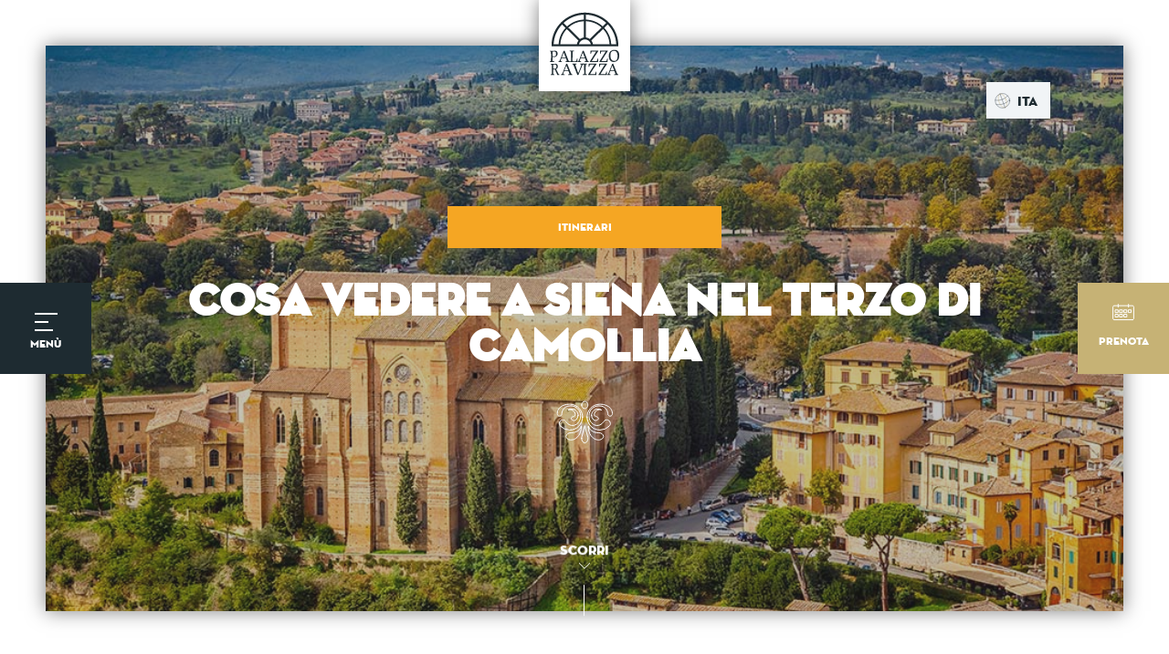

--- FILE ---
content_type: text/html; charset=UTF-8
request_url: https://palazzoravizza.it/news-itinerari/cosa-vedere-a-siena-nel-terzo-di-camollia/
body_size: 31158
content:
<!DOCTYPE html>
<html lang="it-IT" class="no-js">
	
<head>
	
	 <!-- Meta -->
	<meta charset="UTF-8">
	<meta name="google" content="notranslate">
	
	<meta http-equiv="Content-Security-Policy" content="upgrade-insecure-requests">
	<meta name="google-site-verification" content="nKf0AD5togbokuDltvKt1tjfcmGlC3K0bqHt7XpGxyk" />
	
	

	<link href="//www.google-analytics.com" rel="dns-prefetch">
	
    <link href="https://palazzoravizza.it/wp-content/themes/palazzo_ravizza/assets/images/icons/favicon.png" rel="shortcut icon">
    <link href="https://palazzoravizza.it/wp-content/themes/palazzo_ravizza/assets/images/icons/touch.png" rel="apple-touch-icon-precomposed">

	<meta http-equiv="X-UA-Compatible" content="IE=edge,chrome=1">
	<meta name="viewport" content="width=device-width, initial-scale=1.0, maximum-scale=1.0, user-scalable=no">
		
	<meta name='robots' content='index, follow, max-image-preview:large, max-snippet:-1, max-video-preview:-1' />
<link rel="alternate" hreflang="it-it" href="https://palazzoravizza.it/news-itinerari/cosa-vedere-a-siena-nel-terzo-di-camollia/" />
<link rel="alternate" hreflang="en-us" href="https://palazzoravizza.it/en/itineraries/places-to-visit-in-siena-terzo-di-camollia-tour/" />
<link rel="alternate" hreflang="fr-fr" href="https://palazzoravizza.it/fr/itineraries-fr/places-to-visit-in-siena-terzo-di-camollia-tour/" />
<link rel="alternate" hreflang="de-de" href="https://palazzoravizza.it/de/itineraries-de/places-to-visit-in-siena-terzo-di-camollia-tour/" />
<link rel="alternate" hreflang="es-es" href="https://palazzoravizza.it/es/itineraries-es/places-to-visit-in-siena-terzo-di-camollia-tour/" />

	<!-- This site is optimized with the Yoast SEO plugin v16.6.1 - https://yoast.com/wordpress/plugins/seo/ -->
	<title>Cosa vedere a Siena nel Terzo di Camollia</title>
	<meta name="description" content="Cosa vedere a Siena nel Terzo di Camollia, una guida a una delle parti in cui è suddiviso il centro storico, con le tappe principali che ogni turista dovrebbe conoscere." />
	<link rel="canonical" href="https://palazzoravizza.it/news-itinerari/cosa-vedere-a-siena-nel-terzo-di-camollia/" />
	<meta property="og:locale" content="it_IT" />
	<meta property="og:type" content="article" />
	<meta property="og:title" content="Cosa vedere a Siena nel Terzo di Camollia" />
	<meta property="og:description" content="Cosa vedere a Siena nel Terzo di Camollia, una guida a una delle parti in cui è suddiviso il centro storico, con le tappe principali che ogni turista dovrebbe conoscere." />
	<meta property="og:url" content="https://palazzoravizza.it/news-itinerari/cosa-vedere-a-siena-nel-terzo-di-camollia/" />
	<meta property="og:site_name" content="Palazzo Ravizza" />
	<meta property="article:published_time" content="2018-08-09T15:52:34+00:00" />
	<meta property="og:image" content="https://palazzoravizza.it/wp-content/uploads/2018/08/basilica-San-Domenico.jpg" />
	<meta property="og:image:width" content="1000" />
	<meta property="og:image:height" content="667" />
	<meta name="twitter:label1" content="Scritto da" />
	<meta name="twitter:data1" content="Hotel Ravizza" />
	<meta name="twitter:label2" content="Tempo di lettura stimato" />
	<meta name="twitter:data2" content="3 minuti" />
	<script type="application/ld+json" class="yoast-schema-graph">{"@context":"https://schema.org","@graph":[{"@type":"WebSite","@id":"https://palazzoravizza.it/#website","url":"https://palazzoravizza.it/","name":"Palazzo Ravizza","description":"","potentialAction":[{"@type":"SearchAction","target":{"@type":"EntryPoint","urlTemplate":"https://palazzoravizza.it/?s={search_term_string}"},"query-input":"required name=search_term_string"}],"inLanguage":"it-IT"},{"@type":"ImageObject","@id":"https://palazzoravizza.it/news-itinerari/cosa-vedere-a-siena-nel-terzo-di-camollia/#primaryimage","inLanguage":"it-IT","url":"https://palazzoravizza.it/wp-content/uploads/2018/08/basilica-San-Domenico.jpg","contentUrl":"https://palazzoravizza.it/wp-content/uploads/2018/08/basilica-San-Domenico.jpg","width":1000,"height":667,"caption":"Cosa vedere nel Terzo di Camollia"},{"@type":"WebPage","@id":"https://palazzoravizza.it/news-itinerari/cosa-vedere-a-siena-nel-terzo-di-camollia/#webpage","url":"https://palazzoravizza.it/news-itinerari/cosa-vedere-a-siena-nel-terzo-di-camollia/","name":"Cosa vedere a Siena nel Terzo di Camollia","isPartOf":{"@id":"https://palazzoravizza.it/#website"},"primaryImageOfPage":{"@id":"https://palazzoravizza.it/news-itinerari/cosa-vedere-a-siena-nel-terzo-di-camollia/#primaryimage"},"datePublished":"2018-08-09T15:52:34+00:00","dateModified":"2018-08-09T15:52:34+00:00","author":{"@id":"https://palazzoravizza.it/#/schema/person/db1710d288359b18ae679882382c9a68"},"description":"Cosa vedere a Siena nel Terzo di Camollia, una guida a una delle parti in cui \u00e8 suddiviso il centro storico, con le tappe principali che ogni turista dovrebbe conoscere.","breadcrumb":{"@id":"https://palazzoravizza.it/news-itinerari/cosa-vedere-a-siena-nel-terzo-di-camollia/#breadcrumb"},"inLanguage":"it-IT","potentialAction":[{"@type":"ReadAction","target":["https://palazzoravizza.it/news-itinerari/cosa-vedere-a-siena-nel-terzo-di-camollia/"]}]},{"@type":"BreadcrumbList","@id":"https://palazzoravizza.it/news-itinerari/cosa-vedere-a-siena-nel-terzo-di-camollia/#breadcrumb","itemListElement":[{"@type":"ListItem","position":1,"name":"Home","item":"https://palazzoravizza.it/"},{"@type":"ListItem","position":2,"name":"News","item":"https://palazzoravizza.it/news/"},{"@type":"ListItem","position":3,"name":"Cosa vedere a Siena nel Terzo di Camollia"}]},{"@type":"Person","@id":"https://palazzoravizza.it/#/schema/person/db1710d288359b18ae679882382c9a68","name":"Hotel Ravizza","image":{"@type":"ImageObject","@id":"https://palazzoravizza.it/#personlogo","inLanguage":"it-IT","url":"https://secure.gravatar.com/avatar/247dba131b51f4c888b5e4bd131627af?s=96&d=mm&r=g","contentUrl":"https://secure.gravatar.com/avatar/247dba131b51f4c888b5e4bd131627af?s=96&d=mm&r=g","caption":"Hotel Ravizza"},"url":"https://palazzoravizza.it/author/hotel-ravizza/"}]}</script>
	<!-- / Yoast SEO plugin. -->


<link rel='dns-prefetch' href='//maps.googleapis.com' />
<link rel='dns-prefetch' href='//ajax.googleapis.com' />

<style type="text/css">
img.wp-smiley,
img.emoji {
	display: inline !important;
	border: none !important;
	box-shadow: none !important;
	height: 1em !important;
	width: 1em !important;
	margin: 0 .07em !important;
	vertical-align: -0.1em !important;
	background: none !important;
	padding: 0 !important;
}
</style>
	<link rel='stylesheet' id='wp-block-library-css'  href='https://palazzoravizza.it/wp-includes/css/dist/block-library/style.min.css?ver=5.7.2' media='all' />
<link rel='stylesheet' id='sk-style-css'  href='https://palazzoravizza.it/wp-content/themes/palazzo_ravizza/style.css?ver=5.7.2' media='all' />
<script type='text/javascript' src='https://palazzoravizza.it/wp-includes/js/jquery/jquery.min.js?ver=3.5.1' id='jquery-core-js'></script>
<link rel="https://api.w.org/" href="https://palazzoravizza.it/wp-json/" /><link rel="alternate" type="application/json" href="https://palazzoravizza.it/wp-json/wp/v2/posts/6543" /><link rel="alternate" type="application/json+oembed" href="https://palazzoravizza.it/wp-json/oembed/1.0/embed?url=https%3A%2F%2Fpalazzoravizza.it%2Fnews-itinerari%2Fcosa-vedere-a-siena-nel-terzo-di-camollia%2F" />
<link rel="alternate" type="text/xml+oembed" href="https://palazzoravizza.it/wp-json/oembed/1.0/embed?url=https%3A%2F%2Fpalazzoravizza.it%2Fnews-itinerari%2Fcosa-vedere-a-siena-nel-terzo-di-camollia%2F&#038;format=xml" />
<meta name="generator" content="WPML ver:4.4.10 stt:1,4,3,27,2;" />
<script type='text/javascript'>
/* <![CDATA[ */
// Comprehensive Google Map plugin v9.1.2
var CGMPGlobal = {"ajaxurl":"https:\/\/palazzoravizza.it\/wp-admin\/admin-ajax.php","noBubbleDescriptionProvided":"No description provided","geoValidationClientRevalidate":"REVALIDATE","cssHref":"https:\/\/palazzoravizza.it\/wp-content\/plugins\/comprehensive-google-map-plugin\/style.css?ver=9.1.2","language":"en","customMarkersUri":"https:\/\/palazzoravizza.it\/wp-content\/plugins\/comprehensive-google-map-plugin\/assets\/css\/images\/markers\/","kml":"[TITLE] [MSG] ([STATUS])","kmlDocInvalid":"Il file KML fornito non \u00e8 un file KML,KMZ,GeoRSS valido.","kmlFetchError":"Il file KML non pu\u00f2 essere analizzato.","kmlLimits":"Il file KML eccede i limiti del KmlLayer.","kmlNotFound":"Il file KML non \u00e8 stato trovato. Molto probabilmente hai inserito un URL non valido o il documento non \u00e8 pubblicamente disponibile.","kmlRequestInvalid":"Il KmlLayer non \u00e8 valido.","kmlTimedOut":"Non \u00e8 stato possibile caricvare il file KML in una quantit\u00e0 ragionevole di tempo.","kmlTooLarge":"Le dimensioni del file KML eccedono i limiti del KmlLayer.","kmlUnknown":"Non \u00e8 stato possibile caricare il file KML per una ragione sconosciuta.","address":"Indirizzo","streetView":"Strada Vista","directions":"Indicazioni","toHere":"A Qui","fromHere":"Da Qui","mapFillViewport":"false","timestamp":"296437316e","ajaxCacheMapAction":"cgmp_ajax_cache_map_action","sep":"{}"}
/* ]]> */
</script>
<meta name="generator" content="Site Kit by Google 1.103.0" /><!-- Google tag (gtag.js) -->
<script async src="https://www.googletagmanager.com/gtag/js?id=G-N74FPXY361"></script>
<script>
  window.dataLayer = window.dataLayer || [];
  function gtag(){dataLayer.push(arguments);}
  gtag('js', new Date());

  gtag('config', 'G-N74FPXY361');
</script>	
	<script async src="https://www.googletagmanager.com/gtag/js?id=UA-3951109-2"></script>
	<script>
		window.dataLayer = window.dataLayer || [];
		function gtag(){dataLayer.push(arguments);}
		gtag('js', new Date());
		
		gtag('config', 'UA-3951109-2', { 
			'linker': { 
								'domains': ['verticalbooking.com', 'xenion.it', 'my.xenion.it', 'palazzoravizza.com', 'palazzoravizza.fr', 'palazzoravizza.de', 'palazzoravizza.es']
							},
			'anonymize_ip': true 
		});
	</script>
	
	<script type="text/plain" class="_iub_cs_activate">
		!function(f,b,e,v,n,t,s)
		{if(f.fbq)return;n=f.fbq=function(){n.callMethod?
		n.callMethod.apply(n,arguments):n.queue.push(arguments)};
		if(!f._fbq)f._fbq=n;n.push=n;n.loaded=!0;n.version='2.0';
		n.queue=[];t=b.createElement(e);t.async=!0;
		t.src=v;s=b.getElementsByTagName(e)[0];
		s.parentNode.insertBefore(t,s)}(window, document,'script',
		'https://connect.facebook.net/en_US/fbevents.js');
		
		fbq('init', '258776377838620');
		fbq('track', 'PageView');
		
	</script>
	<noscript><img height="1" width="1" style="display:none" class="_iub_cs_activate" src="[data-uri]" suppressedsrc=="https://www.facebook.com/tr?id=258776377838620&ev=PageView&noscript=1" /></noscript>
	
</head>
	
<!-- Body -->
<body class="post-template-default single single-post postid-6543 single-format-standard">
	
				
			<script type="text/javascript">
				var _iub = _iub || [];
				_iub.csConfiguration = {
					"lang"   		: "it",
					"siteId" 		: 260827,
					"cookiePolicyId": 663996,
					"reloadOnConsent":true,
					"consentOnContinuedBrowsing": false,
					"banner": {
						"slideDown"  : true,
						"applyStyles": false,
						"acceptButtonDisplay": true,
						"customizeButtonDisplay": false,
						"customizeButtonCaption": "Maggiori Informazioni",
						"closeButtonDisplay": false,
						"content"    :"In conformità al Regolamento generale europeo 679/16, Ti informiamo che questo sito utilizza cookie non tecnici, anche di terze parti, tenendo conto delle tue scelte di navigazione, mediante profilazione. Cliccando ACCETTA si esprime il consenso al trattamento dei propri dati personali mediante tali cookie. %{cookie_policy_link}",
						"cookiePolicyLinkCaption": "Maggiori informazioni sui cookies"
					}
				};
			</script>
			<script type="text/javascript" src="//cdn.iubenda.com/cs/iubenda_cs.js" charset="UTF-8" async></script>
			
			
	<!--- Main Content -->
	<div id="barba-wrapper" class="sk_content">
		<div class="barba-container">
		
		<!-- Menu Btn -->
			<div class="btn_menu">
				<div id="click_trigger" class="open row_flex">
					<div class="box_sticks">
						<div id="stick1" class="stick"></div>
						<div id="stick2" class="stick"></div>
						<div id="stick3" class="stick"></div>
						<div class="label_stick">Menù</div>
					</div>
				</div>
			</div>
			
			<!-- Prenota Btn -->
			<div class="btn_prenota row_flex">
				<div class="btn_prenota_content">
					<span class="close_prenota">
               <svg width="19" height="19" viewBox="0 0 19 19" xmlns="http://www.w3.org/2000/svg"><g fill="#FFF" fill-rule="evenodd"><rect transform="rotate(45 9.546 9.546)" x="-2.954" y="8.546" width="25" height="2" rx="1"/><rect transform="scale(-1 1) rotate(45 0 -13.5)" x="-2.954" y="8.546" width="25" height="2" rx="1"/></g></svg></span>
					<span class="open_prenota">
               <svg width="24" height="19" viewBox="0 0 24 19" xmlns="http://www.w3.org/2000/svg" xmlns:xlink="http://www.w3.org/1999/xlink"><defs><path id="a" d="M0 19.199h24.023V.999H0z"/></defs><g transform="translate(0 -1)" fill="none" fill-rule="evenodd"><path d="M22.147 18.566H1.875c-.691 0-1.25-.567-1.25-1.267V4.414c0-.7.559-1.267 1.25-1.267h20.272c.692 0 1.25.566 1.25 1.267v12.885c0 .7-.558 1.267-1.25 1.267zM6.37 1.633V4.66M17.653 1.633V4.66" stroke="#FFF" stroke-linecap="round" stroke-linejoin="round"/><mask id="b" fill="#fff"><use xlink:href="#a"/></mask><path stroke="#FFF" stroke-linecap="round" stroke-linejoin="round" mask="url(#b)" d="M3.411 10.626H6.25V7.75H3.411zM8.197 10.626h2.84V7.75h-2.84zM3.413 15.476H6.25V12.6H3.412zM8.199 15.476h2.838V12.6H8.2zM12.986 15.476h2.839V12.6h-2.839zM12.985 10.626h2.839V7.75h-2.839zM17.773 10.626h2.838V7.75h-2.838z"/></g></svg></span>
					<div class="label_menu" data-close="Prenota" data-open="Chiudi">Prenota</div>
				</div>
			</div>
			
						<!-- Btn fixed bottom -->
			<a target="_blank" href="https://my.xenion.it/palazzoravizza/paginaprenotazione?idstructure=1&lang=it" class="book_mobile btn_fixed_bottom bg_gold c_white">Prenota</a>
			<a href="tel:+390577280462" class="call_mobile btn_fixed_bottom bg_dark c_white">Chiamaci</a>
			
			<!-- Recall Modal -->
			<div id="recall_modal" class="recall_modal mfp-hide white-popup-block">
				
				<div class="recall_modal_content">
					<div class="title_content t_center small_wrapper">
						
               <svg width="42" height="32" viewBox="0 0 42 32" xmlns="http://www.w3.org/2000/svg"><g fill="none" fill-rule="evenodd" stroke-linecap="round" stroke-linejoin="round"><path d="M23.269 4.48c0 .305-.031.6-.092.885L21 13.585l-2.177-8.22a4.196 4.196 0 0 1-.092-.885c0-1.74 1.018-3.154 2.269-3.154 1.251 0 2.269 1.414 2.269 3.154z" stroke="#C6B275"/><path d="M23.269 28.377c0 1.416-1.017 2.565-2.27 2.565-1.252 0-2.268-1.149-2.268-2.565s1.016-2.565 2.269-2.565c1.252 0 2.269 1.149 2.269 2.565zM23.521 12.587c0 .306.01.6.04.895.367-2.808 3.48-4.985 7.255-4.985 1.943 0 3.52-1.14 3.52-2.543 0-1.22-1.19-2.239-2.778-2.492a5.9 5.9 0 0 0-.742-.051c-.234 0-.468.01-.702.05-3.703.438-6.593 4.355-6.593 9.126z" stroke="#1E2B31"/><path d="M22.593 19.744c0 .936.143 1.84.407 2.685 1.09 3.602 4.314 6.268 8.21 6.512.194.02.397.02.601.02h.031c.183 0 .366 0 .548-.02 4.62-.194 8.262-2.78 8.262-6.53a4.03 4.03 0 0 0-.02-.389c-.044-.408-.26-1.597-1.608-1.597-.356 0-.682.122-.946.326-.48.36-.661.763-.661 1.271 0 .367-.243 5.769-6.38 5.769-3.865 0-6.998-3.073-6.998-6.857 0-.071 0-.142.01-.213-.01-.092-.01-.194-.01-.285 0-.173.01-.336.02-.499.213-3.469 2.706-6.195 5.758-6.195.661 0 1.292.12 1.882.365 1.058.418 1.984 1.18 2.655 2.177.112.154.2.324.305.489.118.184.285.325.458.448.418.325.937.518 1.496.539h.07c.185 0 .367-.02.54-.062a2.553 2.553 0 0 0 2.024-2.502 2.5 2.5 0 0 0-.59-1.628 1.38 1.38 0 0 0-.203-.213 9.168 9.168 0 0 0-6.643-2.838c-5.097 0-9.218 4.13-9.218 9.227z" stroke="#C6B275"/><path d="M25.781 21.05c0 2.455 2.062 4.45 4.617 4.45.927 0 1.796-.267 2.514-.726-.826.526-2.171.45-3.357-.285-1.185-.726-1.678-1.813-1.762-2.863-.033-.66.31-1.253.877-1.412.117-.033.418-.06.668-.108.785-.151 1.328-.719 1.328-1.353 0-.793-.869-1.436-1.954-1.436-.61 0-1.145.2-1.503.518a4.317 4.317 0 0 0-1.428 3.214zM18.456 12.587c0 .306-.01.6-.04.895-.367-2.808-3.48-4.985-7.254-4.985-1.943 0-3.52-1.14-3.52-2.543 0-1.22 1.19-2.239 2.777-2.492.244-.031.489-.051.743-.051.234 0 .468.01.702.05 3.703.438 6.592 4.355 6.592 9.126z" stroke="#1E2B31"/><path d="M19.384 19.744c0 .936-.143 1.84-.407 2.685-1.088 3.602-4.313 6.268-8.21 6.512-.194.02-.396.02-.6.02h-.03c-.184 0-.367 0-.55-.02-4.618-.194-8.26-2.78-8.26-6.53 0-.183.015-.353.02-.389.042-.408.258-1.597 1.607-1.597.356 0 .681.122.946.326.479.36.66.763.66 1.271 0 .367.244 5.769 6.38 5.769 3.866 0 6.999-3.073 6.999-6.857 0-.071 0-.142-.01-.213.01-.092.01-.194.01-.285 0-.173-.01-.336-.02-.499-.213-3.469-2.706-6.195-5.758-6.195-.662 0-1.292.12-1.882.365-1.058.418-1.984 1.18-2.655 2.177-.113.154-.2.324-.306.489a1.672 1.672 0 0 1-.457.448 2.575 2.575 0 0 1-1.496.539h-.071c-.183 0-.367-.02-.54-.062a2.553 2.553 0 0 1-2.024-2.502c0-.62.214-1.18.59-1.628.061-.081.132-.152.204-.213a9.166 9.166 0 0 1 6.643-2.838c5.097 0 9.217 4.13 9.217 9.227z" stroke="#C6B275"/><path d="M16.197 21.05c0 2.455-2.063 4.45-4.618 4.45a4.664 4.664 0 0 1-2.513-.726c.827.526 2.171.45 3.356-.285 1.186-.726 1.678-1.813 1.763-2.863.033-.66-.31-1.253-.878-1.412-.116-.033-.417-.06-.667-.108-.786-.151-1.328-.719-1.328-1.353 0-.793.868-1.436 1.954-1.436.61 0 1.144.2 1.504.518a4.32 4.32 0 0 1 1.427 3.214z" stroke="#1E2B31"/></g></svg>						<h2 class="title_section">Ti richiamiamo gratis</h2>
						
						<p>Inserisci il tuo numero per essere richiamato</p>
						
						<div class="form_recall content_form">
						
							<input type="text" name="recall_name" id="recall_name" value="" placeholder="Nome e Cognome *" />
							<input type="text" name="recall_prefix" id="recall_prefix" value="" placeholder="Prefisso *">
							<input type="text" name="recall_tel" id="recall_tel" value="" placeholder="Telefono *" />
						
							<div class="autorizzazione" style="text-align: left;">
								<div class="check_box">
									<input type="checkbox" value="si" id="e_auth" name="privacy" />
									<label for="e_auth"></label>
								</div> <p>Acconsento al trattamento dei miei dati personali ai sensi della legge 196/2003 Italiana *</p>
								
								<div style="clear: both;"></div>
							</div>
							<div class="error_send_mail">
								Compila tutti i campi obbligatori (*)
							</div>
							<div class="ok_send_mail">
								Messaggio inviato con successo							</div>
							<div class="sending">
								Invio...							</div>
							
							<div class="btn_more btn_recall_send">Chiamatemi</div>
						</div>
						
					</div>
				</div>
		
			</div>
			
			
		<!-- Menu Overlay -->
		<div class="menu_overlay">
			<div class="menu_content">
				<ul class="clearfix primary_menu"><li id="menu-item-5449" class="menu-item menu-item-type-post_type menu-item-object-page menu-item-home menu-item-5449"><a href="https://palazzoravizza.it/">Home</a></li>
<li id="menu-item-5467" class="menu_mob_link menu-item menu-item-type-post_type menu-item-object-page menu-item-has-children menu-item-5467"><a href="https://palazzoravizza.it/hotel/">Il Relais</a>
<ul class="sub-menu">
	<li id="menu-item-5575" class="menu-item menu-item-type-post_type menu-item-object-page menu-item-5575"><a href="https://palazzoravizza.it/hotel/">L&#8217;Hotel</a></li>
	<li id="menu-item-5470" class="menu-item menu-item-type-post_type menu-item-object-page menu-item-5470"><a href="https://palazzoravizza.it/camere/">Camere</a></li>
	<li id="menu-item-5559" class="menu-item menu-item-type-post_type menu-item-object-page menu-item-5559"><a href="https://palazzoravizza.it/servizi/">Servizi</a></li>
	<li id="menu-item-5748" class="menu-item menu-item-type-post_type menu-item-object-page menu-item-5748"><a href="https://palazzoravizza.it/recensioni/">Dicono di Noi</a></li>
</ul>
</li>
<li id="menu-item-5479" class="menu_mob_link menu-item menu-item-type-post_type menu-item-object-page menu-item-has-children menu-item-5479"><a href="https://palazzoravizza.it/siena/">Siena</a>
<ul class="sub-menu">
	<li id="menu-item-5574" class="menu-item menu-item-type-post_type menu-item-object-page menu-item-5574"><a href="https://palazzoravizza.it/siena/">Siena e Dintorni</a></li>
	<li id="menu-item-5480" class="menu-item menu-item-type-post_type menu-item-object-page menu-item-5480"><a href="https://palazzoravizza.it/siena/itinerari/">Itinerari</a></li>
</ul>
</li>
<li id="menu-item-5466" class="menu-item menu-item-type-post_type menu-item-object-page menu-item-5466"><a href="https://palazzoravizza.it/gallery/">Gallery</a></li>
<li id="menu-item-5471" class="menu-item menu-item-type-post_type menu-item-object-page menu-item-5471"><a href="https://palazzoravizza.it/dove-siamo/">Dove Siamo</a></li>
<li id="menu-item-5469" class="menu-item menu-item-type-post_type menu-item-object-page menu-item-5469"><a href="https://palazzoravizza.it/contatti/">Contatti</a></li>
<li id="menu-item-5448" class="news_menu menu-item menu-item-type-post_type menu-item-object-page current_page_parent menu-item-5448"><a href="https://palazzoravizza.it/news/">News</a></li>
<li id="menu-item-5468" class="menu-item menu-item-type-post_type menu-item-object-page menu-item-5468"><a href="https://palazzoravizza.it/f-a-q/">F.A.Q.</a></li>
</ul>			</div>
		</div>
		
		<!-- Booking Overlay -->
		
<div id="booking" data-lang="it" class="bg_gold">
	
	<div class="d_table t_center">
		<div class="d_cell t_center">
		
		
			<!-- Titolo Sezione -->
			<div class="title_content t_center small_wrapper">
				
               <svg width="42" height="32" viewBox="0 0 42 32" xmlns="http://www.w3.org/2000/svg"><g fill="none" fill-rule="evenodd" stroke-linecap="round" stroke-linejoin="round"><path d="M23.269 4.48c0 .305-.031.6-.092.885L21 13.585l-2.177-8.22a4.191 4.191 0 0 1-.092-.885c0-1.74 1.018-3.154 2.269-3.154 1.251 0 2.269 1.414 2.269 3.154z" stroke="#FFF"/><path d="M23.269 28.377c0 1.417-1.017 2.564-2.27 2.564-1.252 0-2.268-1.147-2.268-2.564 0-1.416 1.016-2.565 2.269-2.565 1.252 0 2.269 1.148 2.269 2.565zM23.521 12.587c0 .306.01.6.04.895.367-2.808 3.48-4.984 7.255-4.984 1.943 0 3.52-1.14 3.52-2.544 0-1.22-1.19-2.238-2.778-2.493a5.9 5.9 0 0 0-.742-.05c-.234 0-.468.01-.702.05-3.703.438-6.593 4.355-6.593 9.126z" stroke="#1E2B31"/><path d="M22.593 19.743A9 9 0 0 0 23 22.43c1.09 3.601 4.314 6.266 8.21 6.511.194.02.397.02.601.02h.031c.183 0 .366 0 .548-.02 4.62-.194 8.262-2.78 8.262-6.53 0-.182-.017-.353-.02-.388-.044-.41-.26-1.597-1.608-1.597-.356 0-.682.12-.946.325-.48.36-.661.763-.661 1.272 0 .366-.243 5.768-6.38 5.768-3.865 0-6.998-3.072-6.998-6.857 0-.07 0-.143.01-.214-.01-.092-.01-.193-.01-.284 0-.174.01-.336.02-.499.213-3.469 2.706-6.196 5.758-6.196a4.89 4.89 0 0 1 1.882.366c1.058.418 1.984 1.18 2.655 2.177.112.153.2.324.305.489.118.184.285.325.458.448.418.325.937.519 1.496.54h.07c.185 0 .367-.021.54-.062a2.554 2.554 0 0 0 2.024-2.503 2.5 2.5 0 0 0-.59-1.628 1.41 1.41 0 0 0-.203-.213 9.168 9.168 0 0 0-6.643-2.839c-5.097 0-9.218 4.131-9.218 9.227z" stroke="#FFF"/><path d="M25.781 21.05c0 2.454 2.062 4.45 4.617 4.45.927 0 1.796-.267 2.514-.727-.826.527-2.171.451-3.357-.284-1.185-.726-1.678-1.813-1.762-2.864-.033-.659.31-1.252.877-1.41.117-.034.418-.06.668-.11.785-.15 1.328-.717 1.328-1.352 0-.793-.869-1.436-1.954-1.436-.61 0-1.145.2-1.503.517a4.318 4.318 0 0 0-1.428 3.216zM18.456 12.587c0 .306-.01.6-.04.895-.367-2.808-3.48-4.984-7.254-4.984-1.943 0-3.52-1.14-3.52-2.544 0-1.22 1.19-2.238 2.777-2.493.244-.03.489-.05.743-.05.234 0 .468.01.702.05 3.703.438 6.592 4.355 6.592 9.126z" stroke="#1E2B31"/><path d="M19.384 19.743a9 9 0 0 1-.407 2.687c-1.088 3.601-4.313 6.266-8.21 6.511-.194.02-.396.02-.6.02h-.03c-.184 0-.367 0-.55-.02-4.618-.194-8.26-2.78-8.26-6.53 0-.182.015-.353.02-.388.042-.41.258-1.597 1.607-1.597.356 0 .681.12.946.325.479.36.66.763.66 1.272 0 .366.244 5.768 6.38 5.768 3.866 0 6.999-3.072 6.999-6.857 0-.07 0-.143-.01-.214.01-.092.01-.193.01-.284 0-.174-.01-.336-.02-.499-.213-3.469-2.706-6.196-5.758-6.196a4.89 4.89 0 0 0-1.882.366c-1.058.418-1.984 1.18-2.655 2.177-.113.153-.2.324-.306.489a1.672 1.672 0 0 1-.457.448c-.418.325-.937.519-1.496.54h-.071c-.183 0-.367-.021-.54-.062a2.555 2.555 0 0 1-2.024-2.503c0-.62.214-1.18.59-1.628.061-.081.132-.152.204-.213a9.166 9.166 0 0 1 6.643-2.839c5.097 0 9.217 4.131 9.217 9.227z" stroke="#FFF"/><path d="M16.197 21.05c0 2.454-2.063 4.45-4.618 4.45a4.664 4.664 0 0 1-2.513-.727c.827.527 2.171.451 3.356-.284 1.186-.726 1.678-1.813 1.763-2.864.033-.659-.31-1.252-.878-1.41-.116-.034-.417-.06-.667-.11-.786-.15-1.328-.717-1.328-1.352 0-.793.868-1.436 1.954-1.436.61 0 1.144.2 1.504.517a4.32 4.32 0 0 1 1.427 3.216z" stroke="#1E2B31"/></g></svg>				<h2 class="title_section c_dark">Prenota Oline</h2>
			</div>
			
			<form id="frm" name="frm" class="sb-search-form row" action="https://my.xenion.it/palazzoravizza/paginaprenotazione?idstructure=1" method="post" target="_blank">
				
				<input type="hidden" name="datada" id="datada" value="2026-01-22" />
				<input type="hidden" name="dataal" id="dataal" value="2026-01-23" />
				<input id="lingua_id" name="lang" value="it" type="hidden">
				
				<!-- Check in -->
				<div class="checkin_block book_block">
					<div id="book-arrival">
						<b>Arrivo</b>
						<div class="arrival_d_fake">22</div>
						<div class="arrival_m_y_fake">gennaio 2026</div>
						<div id="arrival">22-1-2026</div>
					</div>
					
					<input class="hidden" maxlength="150" size="8" id="arrivo-ib" title="" type="text" value="22/01/26" name="arrivo" />
				</div>
				<div id="arrivalcal" style="position: absolute; display: none;"><span class="title_datepicker">Arrivo</span></div>
				
				<!-- Check out -->
				<div class="checkin_block book_block">
					<div id="book-departure">
						<b>Partenza </b>
						<div class="departure_d_fake">23</div>
						<div class="departure_m_y_fake">gennaio 2026</div>
						<div id="departure">23-1-2026</div>
					</div>
					
					<input class="hidden" maxlength="150" size="8" id="partenza-ib" title="" type="text" value="23/01/26" name="partenza" />
				</div>
				<div id="departurecal" style="position: absolute; display: none;"><span class="title_datepicker">Partenza</span></div>
				
				<div class="clearfix"></div>
				
				<!-- Adulti -->
				<div class="book_block">
					<select id="adults" class="aida_dropdown box_people" name="numadulti" data-label="Adulti">
						<option value="1">1</option>
						<option value="2" selected>2</option>
						<option value="3">3</option>
						<option value="4">4</option>
						<option value="5">5</option>
						<option value="6">6</option>
						<option value="7">7</option>
						<option value="8">8</option>
					</select>
				</div>
				
				<!-- Bambini -->
				<div class="book_block">
					<select id="kids" class="aida_dropdown box_bambini" name="numbambini" data-label="Bambini">
						<option value="0" selected>0</option>
						<option value="1">1</option>
						<option value="2">2</option>
						<option value="3">3</option>
					</select>
				</div>
				
				<div class="clearfix"></div>
				
				<!-- Prenota -->
				<div class="prenota_btn t_center">
					<input id="btnSearchNew" class="book_search btn_more bg_white c_black" type="submit" value="Verifica Disponibilità"/>
				</div>
				
				<div class="clear"></div>
					
			</form>
			
			<div class="title_small c_dark">Oppure chiamaci</div>
				
			<div class="container_btn_call_book t_center">
				<a href="tel:+390577280462" class="btn_book_call c_white bg_dark"><span>
               <svg width="42" height="42" viewBox="0 0 42 42" xmlns="http://www.w3.org/2000/svg"><path d="M37.813 41C17.523 40.984 1.016 24.477 1 4.185 1 2.433 2.406 1 4.16 1h7.367c1.757 0 3.156 1.437 3.158 3.192a22.953 22.953 0 0 0 1.147 7.152 3.18 3.18 0 0 1-.78 3.22l-2.7 3.586a1.623 1.623 0 0 0-.127 1.775c2.476 4.347 5.469 7.338 9.847 9.841a1.622 1.622 0 0 0 1.78-.124l3.694-2.788c.735-.75 2.007-1.045 3.123-.663 2.28.753 4.686 1.14 7.139 1.143 1.755.002 3.194 1.401 3.194 3.159v7.347c0 1.752-1.437 3.162-3.189 3.16z" stroke="#FFF" fill="none" fill-rule="evenodd" stroke-linecap="round" stroke-linejoin="round"/></svg></span>+39 0577 280462</a>
				<a href="#recall_modal" class="btn_book_call_gratis bg_dark c_white no-barba"><span>
               <svg width="41" height="40" viewBox="0 0 41 40" xmlns="http://www.w3.org/2000/svg"><g stroke="#FFF" fill="none" fill-rule="evenodd" stroke-linecap="round" stroke-linejoin="round"><path d="M30.253 39.207C13.972 39.194.726 25.95.713 9.666A2.545 2.545 0 0 1 3.25 7.11h5.912c1.41 0 2.532 1.153 2.534 2.561.003 1.968.314 3.898.92 5.739a2.551 2.551 0 0 1-.626 2.584l-2.167 2.877a1.302 1.302 0 0 0-.101 1.425c1.987 3.488 4.388 5.888 7.901 7.897a1.301 1.301 0 0 0 1.429-.1l2.964-2.237c.59-.602 1.61-.839 2.506-.532 1.83.605 3.76.915 5.728.917 1.409.002 2.563 1.125 2.563 2.535v5.895c0 1.406-1.153 2.538-2.559 2.536zM30.916 4.522h1.72a7.232 7.232 0 0 1 7.227 7.228v.197a7.232 7.232 0 0 1-7.227 7.227H27.63"/><path d="M24.536 19.174h-1.714a7.228 7.228 0 0 1-7.227-7.227v-.198a7.228 7.228 0 0 1 7.227-7.227h5"/><path d="M24.012.714l3.81 3.81-3.81 3.81M31.44 22.982l-3.81-3.808 3.81-3.81"/></g></svg></span>Ti richiamiamo gratis</a>
			</div>	
			
	
		</div>
	</div>
	
</div>		
		
						<div class="menu_current_id" data-id="" style="overflow: hidden; height: 0px; width: 0px;"></div>
		<div class="body_class" data-id="post-template-default single single-post postid-6543 single-format-standard " style="overflow: hidden; height: 0px; width: 0px;"></div>
		
		<!-- Logo Fixed -->
		<div class="logo_fixed">
			<a href="https://palazzoravizza.it">
        		<svg width="130" height="117" viewBox="0 0 130 117" xmlns="http://www.w3.org/2000/svg"><g fill="#1E2B31" fill-rule="evenodd"><path d="M115.027 59.476c-.477-11.898-5.361-22.693-13.08-30.88l6.61-6.494c9.404 9.854 15.327 22.962 15.818 37.374h-9.348zm-34.134 0a14.541 14.541 0 0 0-3.073-7.206l21.909-21.51c7.158 7.623 11.691 17.652 12.183 28.716H80.893zm-26.147 0c.94-5.162 5.544-9.103 11.074-9.103 5.515 0 10.119 3.94 11.06 9.103H54.745zm-35.019 0c.492-10.997 4.969-20.986 12.07-28.596l21.91 21.525a14.625 14.625 0 0 0-2.975 7.071H19.727zm-12.477 0c.491-14.371 6.372-27.426 15.72-37.267l6.61 6.494c-7.663 8.173-12.505 18.928-12.982 30.773H7.25zm56.464-43.303v30.464a15.157 15.157 0 0 0-7.214 2.998L34.59 28.111a46.412 46.412 0 0 1 29.124-11.938zm0-12.235v9.183c-12.07.498-23.032 5.269-31.34 12.826l-6.597-6.495C35.784 10.244 49.075 4.45 63.714 3.938zm3.972 12.235c11.228.444 21.46 4.84 29.236 11.83L74.999 49.529a15.185 15.185 0 0 0-7.313-2.918V16.173zm0-12.247c14.681.457 28 6.224 38.05 15.433l-6.597 6.479c-8.337-7.54-19.354-12.286-31.453-12.73V3.926zM65.82 0C31.32 0 3.25 27.56 3.25 61.426v1.949h125.125v-1.95C128.375 27.56 100.305 0 65.82 0zM5.002 83.028l-.05 7.24c0 .512.305.843.918.995.51.151 1.14.254 1.888.312l.97.085v.965H0v-1.05c.51-.039.901-.085 1.174-.142.272-.057.527-.18.766-.37.238-.19.357-.455.357-.795.051-1.93.076-4.666.076-8.206 0-3.54-.025-6.274-.076-8.205-.018-.417-.15-.697-.396-.838-.247-.142-.702-.232-1.366-.27l-.357-.028v-1.05c.953.074 2.165.112 3.637.112s2.638-.046 3.497-.141c.86-.096 1.374-.142 1.544-.142h.51c1.005 0 1.869.166 2.592.497.722.33 1.272.79 1.646 1.377.68 1.079 1.021 2.375 1.021 3.89 0 1.022-.341 2.072-1.02 3.151-1.328 2.046-3.285 3.067-5.872 3.067-1.208 0-2.119-.15-2.73-.454m.025-1.818c.578.569 1.557.852 2.935.852.698 0 1.302-.108 1.812-.327.51-.216.89-.468 1.136-.752.247-.283.438-.642.575-1.078a6.71 6.71 0 0 0 .28-1.93c0-.663-.012-1.156-.037-1.477a7.585 7.585 0 0 0-.218-1.193c-.203-.946-.775-1.666-1.71-2.159-.34-.17-.587-.255-.74-.255-1.82 0-3.03.114-3.625.341l-.28.312c-.052 1.533-.095 4.089-.128 7.666M16.25 92.625v-1.023c.616-.057 1.073-.194 1.372-.413.298-.217.615-.635.95-1.25.336-.617.813-1.71 1.427-3.284l5.82-14.784c.131-.096.435-.18.91-.257.476-.076.807-.114.993-.114 4.775 11.998 7.242 18.15 7.4 18.452.16.304.308.546.448.725.14.18.369.366.686.554.318.19.69.314 1.119.37v1.024h-8.003v-.967c1.66-.133 2.49-.55 2.49-1.251 0-.511-.195-1.222-.586-2.132l-.532-1.251c-.224-.511-.42-1.004-.587-1.478H22.07c-.336.776-.709 1.71-1.12 2.8-.41 1.09-.615 1.73-.615 1.92 0 .682.84 1.099 2.519 1.25v1.109H16.25zm6.212-8.301h7.33l-3.721-9.355-3.609 9.355zM37.375 92.625v-1.059c.59-.038 1.042-.086 1.355-.144.755-.171 1.133-.562 1.133-1.173 0-6.737-.064-12.251-.193-16.545-.02-.439-.162-.725-.43-.858-.267-.133-.76-.22-1.478-.258l-.387-.029V71.5h8.017v1.059l-.387.029c-.516.038-.912.075-1.188.114-.72.134-1.08.469-1.08 1.002-.129 3.817-.192 9.331-.192 16.545 0 .744.903 1.117 2.709 1.117h.581c1.972 0 3.087-.115 3.345-.345.46-.418.93-1.583 1.41-3.49l.387-1.547H52c-.056.497-.111 1.65-.166 3.464a180.025 180.025 0 0 0-.083 3.177H37.375zM52 92.625v-1.023c.616-.057 1.073-.194 1.372-.413.298-.217.615-.635.95-1.25.336-.617.811-1.71 1.427-3.284l5.82-14.784c.131-.096.435-.18.91-.257.476-.076.806-.114.993-.114 4.775 11.998 7.242 18.15 7.4 18.452.159.304.308.546.448.725.14.18.369.366.686.554.316.19.69.314 1.119.37v1.024h-8.003v-.967c1.66-.133 2.49-.55 2.49-1.251 0-.511-.195-1.222-.586-2.132l-.532-1.251c-.224-.511-.42-1.004-.588-1.478H57.82c-.336.776-.709 1.71-1.12 2.8-.41 1.09-.615 1.73-.615 1.92 0 .682.84 1.099 2.519 1.25v1.109H52zm6.212-8.301h7.33l-3.721-9.355-3.609 9.355zM74.75 92.31l11.999-19.207a22.043 22.043 0 0 0-2.3-.142c-.636 0-2.39.038-5.26.114-.268.019-.516.18-.739.487-.225.305-.373.572-.445.8-.143.307-.448 1.356-.915 3.149h-.914c-.072-1.144-.107-3.043-.107-5.696l.322-.315h14.285l.324.315c-7.515 11.278-11.605 17.641-12.268 19.093 1.04.19 2.062.285 3.067.285 3.839 0 5.883-.123 6.134-.372.485-.42.94-1.517 1.372-3.292l.27-1.059h1.075c-.143 2.291-.216 4.342-.216 6.155H75.072l-.322-.315zM92.625 92.31l11.999-19.207a22.065 22.065 0 0 0-2.3-.142c-.636 0-2.39.038-5.26.114-.268.019-.516.18-.739.487-.225.305-.373.572-.445.8-.143.307-.448 1.356-.915 3.149h-.914c-.072-1.144-.107-3.043-.107-5.696l.322-.315h14.285l.324.315C101.36 83.093 97.27 89.456 96.607 90.908c1.04.19 2.062.285 3.067.285 3.839 0 5.883-.123 6.134-.372.485-.42.94-1.517 1.372-3.292l.27-1.059h1.075c-.143 2.291-.216 4.342-.216 6.155H92.947l-.322-.315zM112.826 89.577c-1.55-2.033-2.326-4.645-2.326-7.837 0-3.191.628-5.75 1.885-7.672.667-1.012 1.609-1.864 2.827-2.558 1.924-1.09 3.82-1.635 5.686-1.635 3.063 0 5.345.882 6.848 2.647 1.502 1.764 2.254 4.366 2.254 7.805 0 3.44-.699 6.191-2.092 8.253-.943 1.388-2.224 2.409-3.844 3.063-1.62.654-3.03.982-4.228.982-3.12 0-5.459-1.016-7.01-3.048m.678-8.64c0 2.003.295 3.757.884 5.265.274.654.691 1.348 1.251 2.08a6.02 6.02 0 0 0 2.107 1.74c.843.427 1.993.64 3.446.64 3.848 0 5.773-2.964 5.773-8.893 0-3.35-.52-5.793-1.561-7.33-1.04-1.536-2.366-2.423-3.976-2.661-.177-.04-.708-.06-1.592-.06-1.943 0-3.485.724-4.624 2.17-1.138 1.448-1.708 3.798-1.708 7.05M1.625 116.886v-1.044c.51-.038.906-.084 1.187-.141.28-.057.536-.179.765-.367.23-.19.345-.452.345-.792 0-6.514-.06-11.956-.18-16.323-.017-.414-.149-.693-.394-.834-.248-.14-.703-.23-1.366-.268l-.357-.028v-1.045c.952.076 2.13.113 3.533.113 1.404 0 2.577-.047 3.52-.141.945-.094 1.484-.141 1.62-.141h.51c1.14 0 2.131.462 2.972 1.383.842.923 1.263 2.067 1.263 3.432 0 1.366-.238 2.405-.714 3.12-.476.716-1.275 1.48-2.398 2.288 1.785 3.88 3.299 6.91 4.54 9.094l1.404.678v1.016c-1.531 0-2.764.038-3.699.114l-4.464-10.195h-.714c-1.038 0-1.88-.123-2.526-.368-.05 3.972-.077 6.675-.077 8.105 0 .585.366.97 1.098 1.159a9.76 9.76 0 0 0 1.199.14v1.045H1.625zm4.873-11.974c.476.32 1.368.48 2.679.48.798 0 1.453-.24 1.963-.72s.846-1.007 1.008-1.582a6.585 6.585 0 0 0 .243-1.793c0-.622-.073-1.186-.217-1.695-.145-.507-.323-.902-.536-1.185a4.9 4.9 0 0 0-.676-.735c-.392-.32-.723-.48-.996-.48-1.564 0-2.601.122-3.111.367l-.256.31c-.033.83-.067 3.174-.101 7.033zM21.125 117v-1.023c.616-.057 1.073-.195 1.372-.412.298-.219.615-.635.95-1.252.336-.616.813-1.71 1.427-3.283l5.82-14.784c.131-.094.435-.18.91-.257.476-.074.806-.114.993-.114 4.775 12 7.242 18.15 7.4 18.453.159.303.308.545.448.725.14.18.369.365.686.555.316.189.69.312 1.119.369V117h-8.003v-.966c1.66-.134 2.49-.55 2.49-1.25 0-.513-.195-1.224-.586-2.134l-.532-1.251a21.3 21.3 0 0 1-.587-1.478h-8.087c-.336.778-.709 1.71-1.12 2.8-.41 1.09-.615 1.73-.615 1.92 0 .682.84 1.099 2.519 1.251V117h-6.604zm6.212-8.301h7.33l-3.721-9.354-3.609 9.354zM42.25 96.934v-1.059h7.774v1.059c-1.389.114-2.084.449-2.084 1.001v.116c0 .325.76 2.724 2.282 7.199 1.52 4.476 2.534 7.237 3.04 8.286.94-2.135 2.143-5.123 3.606-8.96 1.465-3.835 2.199-5.948 2.199-6.339 0-.39-.147-.673-.437-.845-.292-.171-.926-.304-1.901-.4v-1.117h6.646v1.03c-.75.077-1.3.33-1.648.759-.347.43-.869 1.474-1.563 3.134L53.545 117h-1.803l-7.295-18.262c-.245-.61-.512-1.055-.802-1.332-.292-.276-.757-.434-1.395-.472"/><path d="M61.75 117v-1.059a13.218 13.218 0 0 0 1.364-.143c.323-.057.617-.18.88-.371.264-.192.397-.459.397-.803 0-6.602-.07-12.118-.206-16.545-.02-.42-.172-.702-.454-.845-.285-.142-.808-.233-1.57-.271l-.411-.029v-1.059h8.125v1.059l-.41.029c-.764.038-1.287.129-1.57.271-.285.143-.436.426-.455.845-.136 3.817-.206 9.332-.206 16.545 0 .593.41.984 1.232 1.174.333.058.803.105 1.409.143V117H61.75zM71.5 116.686l11.999-19.207a22.064 22.064 0 0 0-2.3-.143c-.636 0-2.39.037-5.26.114-.268.019-.516.18-.739.487-.225.304-.373.572-.445.8-.144.307-.448 1.356-.915 3.149h-.914c-.072-1.144-.107-3.043-.107-5.695l.322-.316h14.285l.324.316c-7.515 11.278-11.605 17.642-12.268 19.093 1.04.19 2.062.287 3.067.287 3.839 0 5.883-.127 6.134-.373.485-.42.94-1.516 1.372-3.291l.27-1.06H87.4a100.07 100.07 0 0 0-.216 6.153H71.822l-.322-.314zM91 116.686l11.999-19.207a22.064 22.064 0 0 0-2.3-.143c-.638 0-2.39.037-5.26.114-.268.019-.516.18-.74.487-.224.304-.372.572-.444.8-.144.307-.448 1.356-.915 3.149h-.914c-.072-1.144-.107-3.043-.107-5.695l.322-.316h14.285l.324.316c-7.515 11.278-11.605 17.642-12.268 19.093 1.04.19 2.062.287 3.067.287 3.839 0 5.883-.127 6.134-.373.484-.42.94-1.516 1.372-3.291l.27-1.06h1.075a100.07 100.07 0 0 0-.216 6.153H91.322l-.322-.314zM107.25 117v-1.023c.616-.057 1.072-.195 1.372-.412.296-.219.615-.635.95-1.252.336-.616.811-1.71 1.427-3.283l5.82-14.784c.13-.094.433-.18.909-.257.477-.074.807-.114.994-.114 4.775 12 7.241 18.15 7.4 18.453.159.303.308.545.448.725.14.18.369.365.686.555.316.189.69.312 1.119.369V117h-8.003v-.966c1.66-.134 2.49-.55 2.49-1.25 0-.513-.195-1.224-.586-2.134l-.532-1.251a22.05 22.05 0 0 1-.588-1.478h-8.086c-.336.778-.709 1.71-1.12 2.8-.41 1.09-.615 1.73-.615 1.92 0 .682.84 1.099 2.519 1.251V117h-6.604zm6.212-8.301h7.33l-3.721-9.354-3.609 9.354z"/></g></svg></a>
		</div>
		
		<!-- Menu Lang-->
		<div class="btn_lang">
			<div class="current_lang">
				<span>
               <svg xmlns="http://www.w3.org/2000/svg" viewBox="0 0 100 100"><style>.st1{fill:none;stroke:#1e2b31;stroke-linecap:round;stroke-linejoin:round;stroke-miterlimit:10}</style><ellipse transform="rotate(-20.032 50.606 49.815)" cx="50.6" cy="49.8" rx="11.4" ry="22.7" fill="none" stroke="#c6b275" stroke-linecap="round" stroke-linejoin="round" stroke-miterlimit="10"/><path class="st1" d="M28 48.1c2.9.7 6.5.8 10.4.4 3.4-.4 7.1-1.3 10.8-2.6s7.1-3 9.9-4.9c3.3-2.1 5.9-4.6 7.7-7M30.8 60.9c3.4 1.3 8 1.6 13.1.9 3.2-.4 6.7-1.3 10.2-2.6s6.7-2.8 9.4-4.6c4.3-2.8 7.6-6 9.4-9.1M42.9 28.6L58.4 71"/><circle class="st1" cx="50.6" cy="49.8" r="22.7"/></svg></span>
							        		Ita			        				</div>
			<div class="other_lang">
							        		<li><a href="https://palazzoravizza.it/en/itineraries/places-to-visit-in-siena-terzo-di-camollia-tour/">English</a></li>
			        				        		<li><a href="https://palazzoravizza.it/fr/itineraries-fr/places-to-visit-in-siena-terzo-di-camollia-tour/">Français</a></li>
			        				        		<li><a href="https://palazzoravizza.it/de/itineraries-de/places-to-visit-in-siena-terzo-di-camollia-tour/">Deutsch</a></li>
			        				        		<li><a href="https://palazzoravizza.it/es/itineraries-es/places-to-visit-in-siena-terzo-di-camollia-tour/">Español</a></li>
			        				</div>
		</div>
		
		
		
		
		<script type="text/javascript">
			
			var menu_current = '';
			jQuery('.menu_current').removeClass('menu_current');
			jQuery('.page-item-'+menu_current).addClass('menu_current');
			
		</script>
		
		
	<!-- Header -->
	<div class="sk_slide vh100 padding_border">
		<div id="preloader"></div>
		<div class="inner_sk_slide row_flex">
			
			<!-- Titolo -->
			<div class="t_center z2">
				<a href="https://palazzoravizza.it/category/news-itinerari/" class="cat_single_news bg_cat_3">Itinerari</a>
				<h1 class="title_slide">
					Cosa vedere a Siena nel Terzo di Camollia				</h1>
				<div class="ghirigoro_slide">
               <svg width="62" height="48" viewBox="0 0 62 48" xmlns="http://www.w3.org/2000/svg"><g stroke="#FFF" fill="none" fill-rule="evenodd" stroke-linecap="round" stroke-linejoin="round"><path d="M27.855 41.664c0-.468.047-.92.14-1.357l3.339-12.605 3.338 12.605c.094.437.14.89.14 1.357 0 2.668-1.56 4.836-3.478 4.836-1.92 0-3.48-2.168-3.48-4.836zM27.855 5.023c0-2.172 1.558-3.933 3.479-3.933 1.92 0 3.478 1.76 3.478 3.933 0 2.17-1.557 3.932-3.478 3.932-1.921 0-3.48-1.761-3.48-3.932zM27.467 29.234c0-.47-.016-.921-.062-1.373-.562 4.306-5.335 7.644-11.123 7.644-2.98 0-5.397 1.747-5.397 3.9 0 1.87 1.825 3.432 4.259 3.82a9.06 9.06 0 0 0 1.138.079c.359 0 .718-.015 1.077-.078 5.678-.671 10.108-6.677 10.108-13.992z"/><path d="M28.89 18.26c0-1.436-.22-2.823-.624-4.118-1.67-5.523-6.614-9.61-12.59-9.985a9.263 9.263 0 0 0-.92-.03h-.046c-.281 0-.561 0-.842.03C6.786 4.454 1.2 8.419 1.2 14.17c0 .279.025.54.03.595.067.626.398 2.449 2.466 2.449.546 0 1.045-.187 1.45-.5.735-.552 1.014-1.17 1.014-1.95 0-.561.372-8.844 9.782-8.844 5.927 0 10.73 4.71 10.73 10.514 0 .109 0 .218-.013.327.014.14.014.297.014.437 0 .265-.014.515-.03.764-.328 5.319-4.15 9.5-8.83 9.5a7.48 7.48 0 0 1-2.886-.561c-1.622-.64-3.042-1.81-4.071-3.338-.172-.235-.306-.496-.468-.75-.18-.281-.436-.498-.702-.686a3.946 3.946 0 0 0-2.293-.826h-.11c-.28 0-.561.03-.826.094a3.915 3.915 0 0 0-3.104 3.837c0 .95.327 1.809.904 2.496.094.125.203.233.313.327a14.054 14.054 0 0 0 10.186 4.352c7.815 0 14.133-6.333 14.133-14.148z"/><path d="M24.003 16.258c0-3.765-3.163-6.825-7.081-6.825-1.421 0-2.753.41-3.854 1.114 1.268-.807 3.33-.691 5.147.436 1.818 1.113 2.573 2.78 2.702 4.391.051 1.012-.474 1.921-1.345 2.164-.178.051-.64.093-1.024.166-1.204.232-2.035 1.102-2.035 2.075 0 1.216 1.331 2.202 2.996 2.202.934 0 1.754-.308 2.305-.794a6.623 6.623 0 0 0 2.189-4.929zM35.234 29.234c0-.47.016-.921.062-1.373.562 4.306 5.335 7.644 11.123 7.644 2.979 0 5.397 1.747 5.397 3.9 0 1.87-1.825 3.432-4.26 3.82a9.047 9.047 0 0 1-1.137.079c-.36 0-.717-.015-1.077-.078-5.677-.671-10.108-6.677-10.108-13.992z"/><path d="M33.81 18.26c0-1.436.22-2.823.625-4.118 1.67-5.523 6.614-9.61 12.589-9.985.297-.03.608-.03.92-.03h.048c.28 0 .56 0 .84.03C55.916 4.454 61.5 8.419 61.5 14.17c0 .279-.025.54-.031.595-.066.626-.397 2.449-2.465 2.449a2.357 2.357 0 0 1-1.45-.5c-.734-.552-1.014-1.17-1.014-1.95 0-.561-.372-8.844-9.781-8.844-5.927 0-10.732 4.71-10.732 10.514 0 .109 0 .218.015.327a4.264 4.264 0 0 0-.015.437c0 .265.015.515.03.764.328 5.319 4.15 9.5 8.83 9.5a7.48 7.48 0 0 0 2.886-.561c1.622-.64 3.042-1.81 4.07-3.338.173-.235.308-.496.469-.75.18-.281.437-.498.702-.686a3.949 3.949 0 0 1 2.293-.826h.109c.282 0 .562.03.828.094a3.914 3.914 0 0 1 3.103 3.837c0 .95-.327 1.809-.904 2.496a2.116 2.116 0 0 1-.312.327 14.057 14.057 0 0 1-10.186 4.352c-7.816 0-14.134-6.333-14.134-14.148z"/><path d="M38.698 16.258c0-3.765 3.162-6.825 7.08-6.825 1.421 0 2.753.41 3.855 1.114-1.268-.807-3.33-.691-5.148.436-1.818 1.113-2.573 2.78-2.702 4.391-.05 1.012.475 1.921 1.345 2.164.18.051.641.093 1.024.166 1.204.232 2.036 1.102 2.036 2.075 0 1.216-1.332 2.202-2.996 2.202-.934 0-1.755-.308-2.305-.794a6.62 6.62 0 0 1-2.189-4.929z"/></g></svg></div>
			</div>
			
			<!-- Scroll Down -->
			<div class="scroll_down z2">
				Scorri				<span>
               <svg width="12" height="8" viewBox="0 0 12 8" xmlns="http://www.w3.org/2000/svg"><path d="M12 1L6 7 0 1.003" stroke="#fff" fill="none" fill-rule="evenodd" stroke-linecap="round" stroke-linejoin="round"/></svg></span>
			</div>
			
			<!-- Background -->
			<div class="shadow_box"></div>
			<div class="bg bg_inner_sk_slide lazy-bg" style="background-image: url('https://palazzoravizza.it/wp-content/uploads/2018/08/basilica-San-Domenico.jpg');"></div>
			
		</div>
	</div>
	<div class="anchor_scroll"></div>
	
	<div class="container-fluid blog_single_content relative">
		<div class="row">
			<div class="col col-md-8 content_col_single">
				<article id="post-6543" class="post-6543 post type-post status-publish format-standard has-post-thumbnail hentry category-news-itinerari tag-itinerario-a-siena tag-terzi-di-siena tag-terzo-di-camollia">
					
					<div class="bread"><a href="https://palazzoravizza.it"><b>Home</b></a> > <a href="https://palazzoravizza.it/news/"><b>News</b></a> > Cosa vedere a Siena nel Terzo di Camollia</div>
					<span class="date">Postata il: 9 Agosto 2018</span>
					<div class="single_content">
						<p>Gli itinerari possibili a Siena sono davvero tanti, come testimonia la nostra serie dedicata ai Terzi, le tre parti in cui è divisa la città all&#8217;interno delle mura medievali.</p>
<p>In precedenza vi abbiamo consigliato <a href="https://palazzoravizza.it/news-itinerari/cosa-visitare-a-siena-nel-terzo-di-citta/" target="_blank" rel="noopener">cosa visitare nel Terzo di Città</a>, mentre in questo articolo parliamo del <strong>Terzo di Camollia</strong>, che deriva il nome da Porta Camollia, la porta situata a a nord della città, in direzione di Firenze.</p>
<p>Qui esisteva un complesso sistema difensivo del quale rimangono l’Antiporto, fuori le mura, e i resti del Fortino delle donne, il cui nome ricorda l&#8217;importanza delle donne senesi nella difesa della città. Da Via Camollia comincia il nostro percorso: questo era il primo tratto urbano della via Francigena, il percorso seguito dai pellegrini che negli ultimi anni è tornato a essere apprezzato dai turisti, e alla fine della via si svolta a destra per entrare nei giardini de La Lizza.</p>
<h2>Fortezza Medicea</h2>
<p><img loading="lazy" class="aligncenter wp-image-6546 size-full" data-original="https://palazzoravizza.it/wp-content/uploads/2018/08/Fortezza-medicea.jpg" ="Cosa vedere a Siena nel Terzo di Camollia" width="1000" height="667" /><br />
Sapevate che la <strong>Fortezza Medicea</strong> é chiamata anche Forte di Santa Barbara? Questa fortificazione risale al 1560 e oggi è divenuta la sede dell’<strong>Enoteca Italiana</strong>, l’istituzione nazionale che promuove i vini italiani e organizza degustazioni. Nel sotterraneo è possibile utilizzare un dispositivo che legge le etichette delle bottiglie spiegando le caratteristiche del vino.</p>
<p>Dopo aver visitato l&#8217;Enoteca, costeggiando lo stadio “A.Franchi” si arriva davanti alla Basilica di San Domenico.</p>
<h2>Basilica di San Domenico</h2>
<p>La costruzione di questa chiesa iniziò nel 1226 e oggi conserva al suo interno numerose opere d’arte, fra cui l’affresco con Santa Caterina di Andrea Vanni, l’unico ritratto eseguito quando la Santa era in vita. La Reliquia della testa di Santa Caterina è esposta nella cappella laterale della chiesa dove Antonio Bazzi detto il Sodoma (1526) ha raffigurato i principali episodi della sua vita.</p>
<p>All&#8217;esterno della Basilica, consigliamo di ammirare il panorama dal poggio tufaceo di Camporegio; qui c&#8217;è un sentiero ripido e nascosto, la Costa del Serpe, che arriva a Fontebranda.</p>
<h2>Fontebranda</h2>
<p><img loading="lazy" class="aligncenter wp-image-6547 size-full" title="Fonte storica a Siena" data-original="https://palazzoravizza.it/wp-content/uploads/2018/08/Fontebranda.jpg" ="Fontebranda a Siena" width="1000" height="674" /><br />
È la fonte più importante e famosa di Siena, di cui hanno scritto anche Dante e Boccaccio; quest&#8217;ultimo attribuì alla sua acqua la <em>“bessaggine”</em>, cioè la pazzia dei senesi.</p>
<p>Fu progettata nel 1193 e aveva solo un arco a cui successivamente furono aggiunti ri due. L’uso dell’acqua era regolamentato: dalla fonte si attingeva per bere, a sinistra c’era una prima vasca per abbeverare gli animali, poco oltre, ancora visibile, un’ra vasca adibita a lavatoio, mentre le acque di scarico alimentavano mulini, concerie e tintorie.</p>
<h2>Palazzo Tolomei</h2>
<p>I Tolomei erano una casata di banchieri e mercanti guelfi, acerrimi rivali dei Salimbeni. Il Palazzo è oggi sede della Cassa di Risparmio di Firenze ed è noto per la storia di Pia dei Tolomei, che morì per mano del marito ed è ricordata da Dante nella Divina Commedia.</p>
<h2>Rocca Salimbeni e Monte dei Paschi</h2>
<p><img loading="lazy" class="aligncenter wp-image-6548 size-full" title="Piazza Salimbeni itinerario Siena" data-original="https://palazzoravizza.it/wp-content/uploads/2018/08/Piazza-Salimbeni.jpg" ="Piazza Salimbeni Monte dei Paschi" width="1200" height="675" /></p>
<p>La <strong>Rocca dei Salimbeni</strong> era dimora dei ricchi mercanti e banchieri ghibellini. Nel Quattrocento il loro castellare fu confiscato dal Comune di Siena che vi collocò la gabella e il Monte Pio poi incorporato nel Monte dei Paschi di Siena.</p>
<p>Il Monte dei Paschi è una delle banche più antiche del mondo, fondata nel 1472; la sua sede centrale è ancora oggi in questo palazzo.</p>
<p>Girando intorno alla rocca seguendo via Vallerozzi e poi continuando a sinistra, si arriva in Piazza Salimbeni, restaurata alla fine del XIX secolo dall’architetto senese Giuseppe Partini.</p>
<p>La statua al centro raffigura Sallustio Bandini, l’inventore del sistema di pagamento a distanza, in re parole un sistema che ha anticipato la cambiale.</p>
<p>Una curiosità da sapere: nello stemma di Camollia c&#8217;è la lettera K perché il suo antico nome era Kamollia, per questo troverete questo simbolo lungo le strade di questa parte della città.</p>
						
						<!-- Share -->
						<div class="share-post">
							<ul>
							<!-- FB -->
								<li><iframe class="_iub_cs_activate" suppressedsrc="http://www.facebook.com/plugins/like.php?href=https://palazzoravizza.it/news-itinerari/cosa-vedere-a-siena-nel-terzo-di-camollia/&amp;layout=button_count&amp;show_faces=false&amp;width=110&amp;action=like&amp;colorscheme=light&amp;height=21" scrolling="no" frameborder="0" style="border:none; overflow:hidden; width:110px; height:21px;" allowTransparency="true"></iframe></li>
							<!-- Twitter -->
								<li><a href="https://twitter.com/share" class="twitter-share-button" data-url="https://palazzoravizza.it/news-itinerari/cosa-vedere-a-siena-nel-terzo-di-camollia/" data-text="Cosa vedere a Siena nel Terzo di Camollia" data-via="palazzoravizza" data-lang="en">tweet</a> 
								<script class="_iub_cs_activate-inline" type="text/plain">!function(d,s,id){var js,fjs=d.getElementsByTagName(s)[0];if(!d.getElementById(id)){js=d.createElement(s);js.id=id;js.src="//platform.twitter.com/widgets.js";fjs.parentNode.insertBefore(js,fjs);}}(document,"script","twitter-wjs");</script></li>
							</ul>
							<div class="clear"></div>
							
						</div>
						
						
					</div>
						
											<div class="sk-entry-comments-area">
							

    <div id="comments" class="content_form"> 

        <div class="comment-header">

            <div class="comment-header-inner">

                
                    <h3 class="comments-title"><span class="comment-count">0</span>Comments</h3>

                
            </div>

        </div>

        <ol class="comments-list yes-paginate-comments"></ol>

        
        <div id="sk-respond" class="sk-respond-form">
                  <div class="sk-respond-cont">	<div id="respond" class="comment-respond">
		<h3 id="reply-title" class="comment-reply-title">Leave a Comment <small><a rel="nofollow" id="cancel-comment-reply-link" href="/news-itinerari/cosa-vedere-a-siena-nel-terzo-di-camollia/#respond" style="display:none;">Cancel Reply</a></small></h3><form action="https://palazzoravizza.it/wp-comments-post.php" method="post" id="comment-form" class="comment-form"><div class="respond-comment"><label for="comment" class="screen-reader">Comment *</label><textarea id="comment" name="comment" rows="8" required=""></textarea></div><input name="wpml_language_code" type="hidden" value="it" /><div class="respond-field first"><label class="screen-reader">Name *</label><input id="author" name="author" type="text" value="" required="" /></div>
<div class="respond-field"><label class="screen-reader">Email *</label><input id="email" name="email" type="text" value="" required="" /></div>
<div class="respond-field last"><label class="screen-reader">Website</label><input id="url" name="url" type="text" value="" /></div>
<p class="comment-form-cookies-consent"><input id="wp-comment-cookies-consent" name="wp-comment-cookies-consent" type="checkbox" value="yes" /> <label for="wp-comment-cookies-consent">Do il mio consenso affinché un cookie salvi i miei dati  (nome, email, sito web) per il prossimo commento.</label></p>
<p class="form-submit"><input name="submit" type="submit" id="submit" class="sk-button sk-button-submit btn_more bg_dark c_white" value="Submit Comment" /> <input type='hidden' name='comment_post_ID' value='6543' id='comment_post_ID' />
<input type='hidden' name='comment_parent' id='comment_parent' value='0' />
</p><p style="display: none;"><input type="hidden" id="akismet_comment_nonce" name="akismet_comment_nonce" value="c777b5bb2c" /></p><p style="display: none !important;"><label>&#916;<textarea name="ak_hp_textarea" cols="45" rows="8" maxlength="100"></textarea></label><input type="hidden" id="ak_js_1" name="ak_js" value="33"/><script>document.getElementById( "ak_js_1" ).setAttribute( "value", ( new Date() ).getTime() );</script></p></form>	</div><!-- #respond -->
	</div>
                  </div>
    </div>

						</div>
										
					<div class="pagination_single">
						
						<div class="row">
							<a href="https://palazzoravizza.it/eventi/palio-di-siena-del-16-agosto-come-arrivare-preparati/" class="col col-md-6 prev_news t_left">
																	<div class="title_pagination">Articolo Precedente</div>
									<span>Palio di Siena del 16 agosto: come arrivare preparati</span>
															</a>
							<a href="https://palazzoravizza.it/news-itinerari/itinerario-alla-scoperta-delle-colline-del-chianti/" class="col col-md-6 next_news t_right">
																	<div class="title_pagination">Articolo Successivo</div>
									<span>Itinerario alla scoperta delle Colline del Chianti</span>
															</a>
						</div>
						
					</div>
					
					
				</article>
			</div>
			<div class="col col-md-4 sidebar_single ">
				
<!-- sidebar -->
<aside class="sidebar" role="complementary">
	
	<div class="social_sidebar">
		
		<div id="fb-root"></div>
		<script class="_iub_cs_activate-inline" type="text/plain">(function(d, s, id) {
		  var js, fjs = d.getElementsByTagName(s)[0];
		  if (d.getElementById(id)) return;
		  js = d.createElement(s); js.id = id;
		  js.src = 'https://connect.facebook.net/it_IT/sdk.js#xfbml=1&version=v2.11&appId=183295435472459';
		  fjs.parentNode.insertBefore(js, fjs);
		}(document, 'script', 'facebook-jssdk'));</script>
		
		<div class="fb-page" data-href="https://www.facebook.com/hotelsienapalazzoravizza/" data-small-header="false" data-adapt-container-width="true" data-hide-cover="false" data-show-facepile="true"><blockquote cite="https://www.facebook.com/hotelsienapalazzoravizza/" class="fb-xfbml-parse-ignore"><a href="https://www.facebook.com/hotelsienapalazzoravizza/">Hotel Palazzo Ravizza - Residenza d&#039;Epoca Siena</a></blockquote></div>
	</div>
	
	<div class="sidebar-widget">
		<div id="search-2" class="widget_search"><h3>Search</h3><!-- search -->
<form class="search" method="get" action="https://palazzoravizza.it" role="search">
	<input class="search-input" type="search" name="s" placeholder="Cerca">
	<button class="submit-input" type="submit" role="button"><svg width="17" height="18" viewBox="0 0 17 18" xmlns="http://www.w3.org/2000/svg"><g transform="translate(1 1)" stroke="#1E2B31" fill="none" fill-rule="evenodd"><circle cx="6" cy="6" r="6"/><path d="M9.975 10.975l5.038 5.038" stroke-linecap="round"/></g></svg></button>
</form>
<!-- /search -->
</div>	</div>
	
	<div class="widget_categories">
				
		<div class="row">
																				<a class="bg_cat_2" href="https://palazzoravizza.it/category/artigianato/">Artigianato (8)</a>
																	<a class="bg_cat_5" href="https://palazzoravizza.it/category/cultura/">Cultura (64)</a>
																	<a class="bg_cat_6" href="https://palazzoravizza.it/category/enogastronomia/">Enogastronomia (49)</a>
																	<a class="bg_cat_4" href="https://palazzoravizza.it/category/eventi/">Eventi (69)</a>
																	<a class="bg_cat_3" href="https://palazzoravizza.it/category/news-itinerari/">Itinerari (59)</a>
										</div>
	</div>
	
	<div class="widget_latest_article">
		<div class="t_center"><div class="title_small">Ultimi Articoli</div></div>
		
					
			    <!-- START box_archivio -->
			    <div class="col col-md-12 height_box_news">
			    	<a class="inner_box_news row_flex" href="https://palazzoravizza.it/cultura/basilica-osservanza-a-siena/">
			    		
			    		<div class="z2 title_box_news">Basilica dell&#8217;Osservanza, il gioiello del Quattrocento a Siena</div>
			    		
			    		<!-- Background -->
			    		<div class="shadow_box o_20"></div>
			    		<div class="bg bg_inner_sk_slide lazy-bg" style="background-image: url('https://palazzoravizza.it/wp-content/uploads/2020/05/Basilica-Ossevanza-Chiese-piu-belle-a-Siena-670x447.jpg');"></div>
			    	</a>
			    </div>
			
						
			    <!-- START box_archivio -->
			    <div class="col col-md-12 height_box_news">
			    	<a class="inner_box_news row_flex" href="https://palazzoravizza.it/cultura/cosa-ce-da-vedere-a-piazza-tolomei-a-siena/">
			    		
			    		<div class="z2 title_box_news">Cosa c&#8217;è da vedere a Piazza Tolomei a Siena</div>
			    		
			    		<!-- Background -->
			    		<div class="shadow_box o_20"></div>
			    		<div class="bg bg_inner_sk_slide lazy-bg" style="background-image: url('https://palazzoravizza.it/wp-content/uploads/2020/05/Cosa-vedere-a-Piazza-Tolomei-670x447.jpg');"></div>
			    	</a>
			    </div>
			
					
		
	</div>
	
	
</aside>
<!-- /sidebar -->
			</div>
		</div>
	</div>
	
			
		 
	
									<!-- Prefooter -->
					<div class="container-fluid fascia_sceglierci bg_gold padding_border prefooter">
						<div class="big_wrapper">
							
							<!-- Titolo Sezione -->
							<div class="title_content t_center small_wrapper">
								
               <svg width="42" height="32" viewBox="0 0 42 32" xmlns="http://www.w3.org/2000/svg"><g fill="none" fill-rule="evenodd" stroke-linecap="round" stroke-linejoin="round"><path d="M23.269 4.48c0 .305-.031.6-.092.885L21 13.585l-2.177-8.22a4.191 4.191 0 0 1-.092-.885c0-1.74 1.018-3.154 2.269-3.154 1.251 0 2.269 1.414 2.269 3.154z" stroke="#FFF"/><path d="M23.269 28.377c0 1.417-1.017 2.564-2.27 2.564-1.252 0-2.268-1.147-2.268-2.564 0-1.416 1.016-2.565 2.269-2.565 1.252 0 2.269 1.148 2.269 2.565zM23.521 12.587c0 .306.01.6.04.895.367-2.808 3.48-4.984 7.255-4.984 1.943 0 3.52-1.14 3.52-2.544 0-1.22-1.19-2.238-2.778-2.493a5.9 5.9 0 0 0-.742-.05c-.234 0-.468.01-.702.05-3.703.438-6.593 4.355-6.593 9.126z" stroke="#1E2B31"/><path d="M22.593 19.743A9 9 0 0 0 23 22.43c1.09 3.601 4.314 6.266 8.21 6.511.194.02.397.02.601.02h.031c.183 0 .366 0 .548-.02 4.62-.194 8.262-2.78 8.262-6.53 0-.182-.017-.353-.02-.388-.044-.41-.26-1.597-1.608-1.597-.356 0-.682.12-.946.325-.48.36-.661.763-.661 1.272 0 .366-.243 5.768-6.38 5.768-3.865 0-6.998-3.072-6.998-6.857 0-.07 0-.143.01-.214-.01-.092-.01-.193-.01-.284 0-.174.01-.336.02-.499.213-3.469 2.706-6.196 5.758-6.196a4.89 4.89 0 0 1 1.882.366c1.058.418 1.984 1.18 2.655 2.177.112.153.2.324.305.489.118.184.285.325.458.448.418.325.937.519 1.496.54h.07c.185 0 .367-.021.54-.062a2.554 2.554 0 0 0 2.024-2.503 2.5 2.5 0 0 0-.59-1.628 1.41 1.41 0 0 0-.203-.213 9.168 9.168 0 0 0-6.643-2.839c-5.097 0-9.218 4.131-9.218 9.227z" stroke="#FFF"/><path d="M25.781 21.05c0 2.454 2.062 4.45 4.617 4.45.927 0 1.796-.267 2.514-.727-.826.527-2.171.451-3.357-.284-1.185-.726-1.678-1.813-1.762-2.864-.033-.659.31-1.252.877-1.41.117-.034.418-.06.668-.11.785-.15 1.328-.717 1.328-1.352 0-.793-.869-1.436-1.954-1.436-.61 0-1.145.2-1.503.517a4.318 4.318 0 0 0-1.428 3.216zM18.456 12.587c0 .306-.01.6-.04.895-.367-2.808-3.48-4.984-7.254-4.984-1.943 0-3.52-1.14-3.52-2.544 0-1.22 1.19-2.238 2.777-2.493.244-.03.489-.05.743-.05.234 0 .468.01.702.05 3.703.438 6.592 4.355 6.592 9.126z" stroke="#1E2B31"/><path d="M19.384 19.743a9 9 0 0 1-.407 2.687c-1.088 3.601-4.313 6.266-8.21 6.511-.194.02-.396.02-.6.02h-.03c-.184 0-.367 0-.55-.02-4.618-.194-8.26-2.78-8.26-6.53 0-.182.015-.353.02-.388.042-.41.258-1.597 1.607-1.597.356 0 .681.12.946.325.479.36.66.763.66 1.272 0 .366.244 5.768 6.38 5.768 3.866 0 6.999-3.072 6.999-6.857 0-.07 0-.143-.01-.214.01-.092.01-.193.01-.284 0-.174-.01-.336-.02-.499-.213-3.469-2.706-6.196-5.758-6.196a4.89 4.89 0 0 0-1.882.366c-1.058.418-1.984 1.18-2.655 2.177-.113.153-.2.324-.306.489a1.672 1.672 0 0 1-.457.448c-.418.325-.937.519-1.496.54h-.071c-.183 0-.367-.021-.54-.062a2.555 2.555 0 0 1-2.024-2.503c0-.62.214-1.18.59-1.628.061-.081.132-.152.204-.213a9.166 9.166 0 0 1 6.643-2.839c5.097 0 9.217 4.131 9.217 9.227z" stroke="#FFF"/><path d="M16.197 21.05c0 2.454-2.063 4.45-4.618 4.45a4.664 4.664 0 0 1-2.513-.727c.827.527 2.171.451 3.356-.284 1.186-.726 1.678-1.813 1.763-2.864.033-.659-.31-1.252-.878-1.41-.116-.034-.417-.06-.667-.11-.786-.15-1.328-.717-1.328-1.352 0-.793.868-1.436 1.954-1.436.61 0 1.144.2 1.504.517a4.32 4.32 0 0 1 1.427 3.216z" stroke="#1E2B31"/></g></svg>								<h2 class="title_section c_white">Scegli come prenotare</h2>
							</div>
							
							<div class="row come_prenotare_container t_center">
							
								<div class="row small_wrapper">
									
																		
									<div class="col col-md-4">
										<a target="_blank" href="https://my.xenion.it/palazzoravizza/paginaprenotazione?idstructure=1&lang=it" class="inner_come_prenotare bg_dark c_white row_flex box_shadowed btn_book_page">
											
											<div>
												<span>
               <svg width="48" height="36" viewBox="0 0 48 36" xmlns="http://www.w3.org/2000/svg" xmlns:xlink="http://www.w3.org/1999/xlink"><defs><path id="aook_i" d="M0 37.398h48.045V.999H0z"/></defs><g transform="translate(0 -1)" fill="none" fill-rule="evenodd"><path d="M44.295 36.132H3.75c-1.383 0-2.5-1.135-2.5-2.533V7.827c0-1.4 1.117-2.533 2.5-2.533h40.545c1.382 0 2.5 1.132 2.5 2.533V33.6c0 1.398-1.118 2.533-2.5 2.533zM12.74 2.266v6.055M35.306 2.266v6.055" stroke="#FFF" stroke-linecap="round" stroke-linejoin="round"/><mask id="book_i" fill="#fff"><use xlink:href="#aook_i"/></mask><path stroke="#FFF" stroke-linecap="round" stroke-linejoin="round" mask="url(#book_i)" d="M6.822 20.252H12.5V14.5H6.822zM16.395 20.252h5.678V14.5h-5.678zM6.825 29.952h5.677V24.2H6.825zM16.398 29.952h5.677V24.2h-5.677zM25.973 29.952h5.677V24.2h-5.677zM25.97 20.252h5.678V14.5H25.97zM35.545 20.252h5.677V14.5h-5.677z"/></g></svg></span>
												<p>Verifica disponibilità<br />& Prenota Online</p>
											</div>
											
										</a>
									</div>
									
									<div class="col col-md-4">
										<a href="tel:+390577280462" class="inner_come_prenotare bg_dark c_white row_flex box_shadowed">
											<div>
												<span>
               <svg width="42" height="42" viewBox="0 0 42 42" xmlns="http://www.w3.org/2000/svg"><path d="M37.813 41C17.523 40.984 1.016 24.477 1 4.185 1 2.433 2.406 1 4.16 1h7.367c1.757 0 3.156 1.437 3.158 3.192a22.953 22.953 0 0 0 1.147 7.152 3.18 3.18 0 0 1-.78 3.22l-2.7 3.586a1.623 1.623 0 0 0-.127 1.775c2.476 4.347 5.469 7.338 9.847 9.841a1.622 1.622 0 0 0 1.78-.124l3.694-2.788c.735-.75 2.007-1.045 3.123-.663 2.28.753 4.686 1.14 7.139 1.143 1.755.002 3.194 1.401 3.194 3.159v7.347c0 1.752-1.437 3.162-3.189 3.16z" stroke="#FFF" fill="none" fill-rule="evenodd" stroke-linecap="round" stroke-linejoin="round"/></svg></span>
												<p>Chiamaci<br />
												+39 0577 280462</p>
											</div>
										</a>
									</div>
									
									<div class="col col-md-4">
										<a href="#recall_modal" class="inner_come_prenotare bg_dark c_white row_flex box_shadowed btn_recall_page no-barba">
											
											<div>
												<span>
               <svg width="41" height="40" viewBox="0 0 41 40" xmlns="http://www.w3.org/2000/svg"><g stroke="#FFF" fill="none" fill-rule="evenodd" stroke-linecap="round" stroke-linejoin="round"><path d="M30.253 39.207C13.972 39.194.726 25.95.713 9.666A2.545 2.545 0 0 1 3.25 7.11h5.912c1.41 0 2.532 1.153 2.534 2.561.003 1.968.314 3.898.92 5.739a2.551 2.551 0 0 1-.626 2.584l-2.167 2.877a1.302 1.302 0 0 0-.101 1.425c1.987 3.488 4.388 5.888 7.901 7.897a1.301 1.301 0 0 0 1.429-.1l2.964-2.237c.59-.602 1.61-.839 2.506-.532 1.83.605 3.76.915 5.728.917 1.409.002 2.563 1.125 2.563 2.535v5.895c0 1.406-1.153 2.538-2.559 2.536zM30.916 4.522h1.72a7.232 7.232 0 0 1 7.227 7.228v.197a7.232 7.232 0 0 1-7.227 7.227H27.63"/><path d="M24.536 19.174h-1.714a7.228 7.228 0 0 1-7.227-7.227v-.198a7.228 7.228 0 0 1 7.227-7.227h5"/><path d="M24.012.714l3.81 3.81-3.81 3.81M31.44 22.982l-3.81-3.808 3.81-3.81"/></g></svg></span>
												<p>Ti richiamiamo<br />gratis</p>
											</div>
											
										</a>
									</div>
									
								</div>
								
							</div>
							
														
							<div class="t_center">
								<div class="btn_more bg_white c_gold open_hidden_prenotare">Scopri perché prenotare su questo sito conviene  
               <svg width="12" height="8" viewBox="0 0 12 8" xmlns="http://www.w3.org/2000/svg"><path d="M12 1L6 7 0 1.003" stroke="#c6b175" fill="none" fill-rule="evenodd" stroke-linecap="round" stroke-linejoin="round"/></svg></div>
							</div>
							
							<div class="hidden_prenotare">
								
								<div class="t_center small_wrapper">
									<div class="title_small c_dark">Prenotare su questo sito conviene</div>
									<div class="subtitle_section c_black">4 motivi per scegliere il nostro relais</div>
								</div>
								
								<div class="row sceglierci_container">
									<div class="col col-md-6 single_sceglierci">
										<div class="inner_single_sceglierci height_100 bg_white box_shadowed row_flex">
											
											<div class="t_center">
											
												<div class="img_sceglierci">
               <svg width="70" height="41" viewBox="0 0 70 41" xmlns="http://www.w3.org/2000/svg"><g fill="none" fill-rule="evenodd" stroke-linecap="round" stroke-linejoin="round"><path d="M16.372 34.286v1.345c0 2.466-2 4.465-4.466 4.465h-1.343c-2.467 0-4.466-1.999-4.466-4.465L6.1 23.328a8.975 8.975 0 0 1 8.979-8.979h40.51c.705 0 1.398.084 2.053.238 3.97.93 6.926 4.489 6.926 8.741l-.001 12.303a4.465 4.465 0 0 1-4.465 4.465h-1.344c-2.466 0-4.465-1.999-4.465-4.465v-1.345M69.256 40.096H1.409" stroke="#C6B275"/><path d="M14.216 9.316H8.662c-.705 0-1.283.577-1.283 1.282v2.47c0 .711.578 1.282 1.283 1.282h4.348M56.448 9.316h5.554c.705 0 1.282.577 1.282 1.282v2.47c0 .711-.577 1.282-1.282 1.282h-4.349" stroke="#1E2B31"/><path d="M55.076 14.353l-6.384 8.116a6.416 6.416 0 0 1-5.042 2.45H27.013a6.414 6.414 0 0 1-5.041-2.45l-6.381-8.116" stroke="#C6B275"/><path d="M16.74 24.347a3.076 3.076 0 1 1-6.153 0 3.076 3.076 0 0 1 6.152 0zM60.077 24.347a3.076 3.076 0 1 1-6.152 0 3.076 3.076 0 0 1 6.152 0z" stroke="#1E2B31"/><path d="M57.64 11.4v3.187a9.02 9.02 0 0 0-2.052-.238h-40.51c-.706 0-1.399.084-2.053.238V11.4l3.18-5.51a8.972 8.972 0 0 1 7.774-4.482H46.68a8.975 8.975 0 0 1 7.78 4.482l3.18 5.51z" stroke="#C6B275"/><path d="M60.101 34.287H10.565" stroke="#1E2B31"/></g></svg></div>
												<div class="title_small">Parcheggio Gratuito</div>
												<p>Un vantaggio che nessun altro può vantare in centro a Siena!</p>
											</div>
											
										</div>
									</div>
									<div class="col col-md-6 single_sceglierci">
																				<div class="inner_single_sceglierci height_100 bg row_flex" style="background-image: url('https://palazzoravizza.it/wp-content/uploads/sk_images/bg_welcome_drink.jpg');">
											
											<div class="t_center">
											
												<div class="img_sceglierci">
               <svg width="38" height="41" viewBox="0 0 38 41" xmlns="http://www.w3.org/2000/svg"><g stroke="#FFF" fill="none" fill-rule="evenodd" stroke-linecap="round" stroke-linejoin="round"><path d="M28.8 16.315c1.983-.067 3.727-.875 4.953-2.139a6.498 6.498 0 0 0 1.834-4.531c0-2.2-1.071-4.156-2.646-5.35M22.365 9.647c0-3.715 2.96-6.674 6.612-6.674.755 0 1.51.126 2.204.378M14.873 26.646v13.536M6.626 40.182h16.62"/><path d="M20.856 9.456c0-4.47 3.652-8.056 8.056-8.056 4.47 0 8.062 3.652 8.062 8.056 0 4.386-3.615 8.208-8.795 8.25M28.976 9.27l4.974-3.653M28.976 9.27V2.972M28.976 9.27l-4.91-4.093M28.976 9.647h6.612M29.165 9.647l4.596 4.533"/><path d="M14.873 9.647H1.4v5.351a5.051 5.051 0 0 0 5.036 5.037h.756v.252a6.342 6.342 0 0 0 6.36 6.36H16.824a6.342 6.342 0 0 0 6.36-6.36v-.252h.756a5.051 5.051 0 0 0 5.036-5.037V9.647H14.873zM1.4 14.999h27.513"/></g></svg></div>
												<div class="title_small c_white">Welcome Drink</div>
												
											</div>
											
										</div>
									</div>
									<div class="col col-md-6 single_sceglierci">
																				<div class="inner_single_sceglierci height_100 bg row_flex" style="background-image: url('https://palazzoravizza.it/wp-content/uploads/sk_images/bg_free_wifi.jpg');">
											
											<div class="t_center">
											
												<div class="img_sceglierci">
               <svg width="42" height="40" viewBox="0 0 42 40" xmlns="http://www.w3.org/2000/svg"><g stroke="#FFF" fill="none" fill-rule="evenodd" stroke-linecap="round" stroke-linejoin="round"><path d="M35.032 37.52v1.851M7.74 39.37v-1.85M11.235 31.701a2.83 2.83 0 1 1-5.66 0 2.83 2.83 0 0 1 5.66 0zM23.965 31.701h2.996M28.708 31.701h2.996M33.45 31.701h2.997M26.43 5.492a4.596 4.596 0 0 1 1.333 3.245c0 1.248-.5 2.413-1.332 3.245M33.42.416c4.493 4.577 4.493 11.982 0 16.476M29.842 3.08c3.162 3.16 3.162 8.237 0 11.315M16.258 11.982a4.596 4.596 0 0 1-1.332-3.245c0-1.248.5-2.413 1.332-3.245M9.352 16.892C4.776 12.398 4.776 4.993 9.352.5M12.846 14.395c-3.162-3.162-3.162-8.237 0-11.316"/><path d="M39.689 37.52H3.084c-.921 0-1.667-.747-1.667-1.667v-8.315c0-.921.746-1.667 1.667-1.667h36.605c.92 0 1.666.746 1.666 1.667v8.315c0 .92-.746 1.667-1.666 1.667zM21.386 11.797v14.074M24.488 8.696a3.101 3.101 0 1 1-6.203 0 3.101 3.101 0 0 1 6.203 0z"/></g></svg></div>
												<div class="title_small c_white">Wi-Fi Gratis</div>
												
											</div>
											
										</div>
									</div>
									<div class="col col-md-6 single_sceglierci">
										<div class="inner_single_sceglierci height_100 bg_white box_shadowed row_flex">
											
											<div class="t_center">
											
												<div class="img_sceglierci sceglierci_4">
               <svg width="41" height="41" viewBox="0 0 41 41" xmlns="http://www.w3.org/2000/svg"><g fill="none" fill-rule="evenodd" stroke-linecap="round" stroke-linejoin="round"><path d="M7.543 40.641l4.139-4.16h12.952a4.68 4.68 0 0 0 3.318-1.383L38.84 24.151a2.493 2.493 0 0 0 0-3.511 2.46 2.46 0 0 0-3.492 0l-7.981 8.052" stroke="#C6B275"/><path d="M6.053 29.011l2.811-2.827a4.682 4.682 0 0 1 3.319-1.382h13.542a2.288 2.288 0 0 1 2.282 2.294 2.288 2.288 0 0 1-2.282 2.293h-8.283" stroke="#C6B275"/><path d="M5.823 23.188l-4.268-4.29a1.118 1.118 0 0 1 0-1.575L5.5 13.358c.207-.209.324-.492.324-.787V6.963A1.11 1.11 0 0 1 6.93 5.849h5.577c.293 0 .575-.117.783-.326l3.942-3.964a1.103 1.103 0 0 1 1.567 0l3.943 3.964c.207.209.49.326.783.326h5.577c.611 0 1.108.499 1.108 1.114v5.608c0 .295.116.578.324.787l3.943 3.965c.432.434.432 1.14 0 1.574l-4.267 4.29" stroke="#1E2B31"/><path d="M26.91 23.188a10.012 10.012 0 0 0 1.108-4.6c0-5.556-4.475-10.055-10.001-10.055-5.527 0-10.002 4.499-10.002 10.056 0 1.66.4 3.223 1.108 4.599" stroke="#C6B275"/><path d="M20.715 15.066a3.66 3.66 0 0 0-1.825-.487c-1.737 0-3.211 1.239-3.651 2.941a4.306 4.306 0 0 0-.132 1.073c0 .365.044.719.132 1.061.44 1.692 1.914 2.941 3.651 2.941.67 0 1.298-.188 1.837-.508M14.113 17.52H19.143M19.143 19.654H14.113" stroke="#1E2B31"/></g></svg></div>
												<div class="title_small">Prezzo più basso garantito</div>
												<p>Solo prenotando direttamente dal sito hai la tariffa più conveniente.</p>
												
											</div>
											
										</div>
									</div>
								</div>
								
							</div>
							
						</div>
					</div>
								
				
				<!-- Footer -->
				<div class="footer padding_border">
					
					<div class="footer_col footer_logo">
						
        		<svg width="130" height="117" viewBox="0 0 130 117" xmlns="http://www.w3.org/2000/svg"><g fill="#1E2B31" fill-rule="evenodd"><path d="M115.027 59.476c-.477-11.898-5.361-22.693-13.08-30.88l6.61-6.494c9.404 9.854 15.327 22.962 15.818 37.374h-9.348zm-34.134 0a14.541 14.541 0 0 0-3.073-7.206l21.909-21.51c7.158 7.623 11.691 17.652 12.183 28.716H80.893zm-26.147 0c.94-5.162 5.544-9.103 11.074-9.103 5.515 0 10.119 3.94 11.06 9.103H54.745zm-35.019 0c.492-10.997 4.969-20.986 12.07-28.596l21.91 21.525a14.625 14.625 0 0 0-2.975 7.071H19.727zm-12.477 0c.491-14.371 6.372-27.426 15.72-37.267l6.61 6.494c-7.663 8.173-12.505 18.928-12.982 30.773H7.25zm56.464-43.303v30.464a15.157 15.157 0 0 0-7.214 2.998L34.59 28.111a46.412 46.412 0 0 1 29.124-11.938zm0-12.235v9.183c-12.07.498-23.032 5.269-31.34 12.826l-6.597-6.495C35.784 10.244 49.075 4.45 63.714 3.938zm3.972 12.235c11.228.444 21.46 4.84 29.236 11.83L74.999 49.529a15.185 15.185 0 0 0-7.313-2.918V16.173zm0-12.247c14.681.457 28 6.224 38.05 15.433l-6.597 6.479c-8.337-7.54-19.354-12.286-31.453-12.73V3.926zM65.82 0C31.32 0 3.25 27.56 3.25 61.426v1.949h125.125v-1.95C128.375 27.56 100.305 0 65.82 0zM5.002 83.028l-.05 7.24c0 .512.305.843.918.995.51.151 1.14.254 1.888.312l.97.085v.965H0v-1.05c.51-.039.901-.085 1.174-.142.272-.057.527-.18.766-.37.238-.19.357-.455.357-.795.051-1.93.076-4.666.076-8.206 0-3.54-.025-6.274-.076-8.205-.018-.417-.15-.697-.396-.838-.247-.142-.702-.232-1.366-.27l-.357-.028v-1.05c.953.074 2.165.112 3.637.112s2.638-.046 3.497-.141c.86-.096 1.374-.142 1.544-.142h.51c1.005 0 1.869.166 2.592.497.722.33 1.272.79 1.646 1.377.68 1.079 1.021 2.375 1.021 3.89 0 1.022-.341 2.072-1.02 3.151-1.328 2.046-3.285 3.067-5.872 3.067-1.208 0-2.119-.15-2.73-.454m.025-1.818c.578.569 1.557.852 2.935.852.698 0 1.302-.108 1.812-.327.51-.216.89-.468 1.136-.752.247-.283.438-.642.575-1.078a6.71 6.71 0 0 0 .28-1.93c0-.663-.012-1.156-.037-1.477a7.585 7.585 0 0 0-.218-1.193c-.203-.946-.775-1.666-1.71-2.159-.34-.17-.587-.255-.74-.255-1.82 0-3.03.114-3.625.341l-.28.312c-.052 1.533-.095 4.089-.128 7.666M16.25 92.625v-1.023c.616-.057 1.073-.194 1.372-.413.298-.217.615-.635.95-1.25.336-.617.813-1.71 1.427-3.284l5.82-14.784c.131-.096.435-.18.91-.257.476-.076.807-.114.993-.114 4.775 11.998 7.242 18.15 7.4 18.452.16.304.308.546.448.725.14.18.369.366.686.554.318.19.69.314 1.119.37v1.024h-8.003v-.967c1.66-.133 2.49-.55 2.49-1.251 0-.511-.195-1.222-.586-2.132l-.532-1.251c-.224-.511-.42-1.004-.587-1.478H22.07c-.336.776-.709 1.71-1.12 2.8-.41 1.09-.615 1.73-.615 1.92 0 .682.84 1.099 2.519 1.25v1.109H16.25zm6.212-8.301h7.33l-3.721-9.355-3.609 9.355zM37.375 92.625v-1.059c.59-.038 1.042-.086 1.355-.144.755-.171 1.133-.562 1.133-1.173 0-6.737-.064-12.251-.193-16.545-.02-.439-.162-.725-.43-.858-.267-.133-.76-.22-1.478-.258l-.387-.029V71.5h8.017v1.059l-.387.029c-.516.038-.912.075-1.188.114-.72.134-1.08.469-1.08 1.002-.129 3.817-.192 9.331-.192 16.545 0 .744.903 1.117 2.709 1.117h.581c1.972 0 3.087-.115 3.345-.345.46-.418.93-1.583 1.41-3.49l.387-1.547H52c-.056.497-.111 1.65-.166 3.464a180.025 180.025 0 0 0-.083 3.177H37.375zM52 92.625v-1.023c.616-.057 1.073-.194 1.372-.413.298-.217.615-.635.95-1.25.336-.617.811-1.71 1.427-3.284l5.82-14.784c.131-.096.435-.18.91-.257.476-.076.806-.114.993-.114 4.775 11.998 7.242 18.15 7.4 18.452.159.304.308.546.448.725.14.18.369.366.686.554.316.19.69.314 1.119.37v1.024h-8.003v-.967c1.66-.133 2.49-.55 2.49-1.251 0-.511-.195-1.222-.586-2.132l-.532-1.251c-.224-.511-.42-1.004-.588-1.478H57.82c-.336.776-.709 1.71-1.12 2.8-.41 1.09-.615 1.73-.615 1.92 0 .682.84 1.099 2.519 1.25v1.109H52zm6.212-8.301h7.33l-3.721-9.355-3.609 9.355zM74.75 92.31l11.999-19.207a22.043 22.043 0 0 0-2.3-.142c-.636 0-2.39.038-5.26.114-.268.019-.516.18-.739.487-.225.305-.373.572-.445.8-.143.307-.448 1.356-.915 3.149h-.914c-.072-1.144-.107-3.043-.107-5.696l.322-.315h14.285l.324.315c-7.515 11.278-11.605 17.641-12.268 19.093 1.04.19 2.062.285 3.067.285 3.839 0 5.883-.123 6.134-.372.485-.42.94-1.517 1.372-3.292l.27-1.059h1.075c-.143 2.291-.216 4.342-.216 6.155H75.072l-.322-.315zM92.625 92.31l11.999-19.207a22.065 22.065 0 0 0-2.3-.142c-.636 0-2.39.038-5.26.114-.268.019-.516.18-.739.487-.225.305-.373.572-.445.8-.143.307-.448 1.356-.915 3.149h-.914c-.072-1.144-.107-3.043-.107-5.696l.322-.315h14.285l.324.315C101.36 83.093 97.27 89.456 96.607 90.908c1.04.19 2.062.285 3.067.285 3.839 0 5.883-.123 6.134-.372.485-.42.94-1.517 1.372-3.292l.27-1.059h1.075c-.143 2.291-.216 4.342-.216 6.155H92.947l-.322-.315zM112.826 89.577c-1.55-2.033-2.326-4.645-2.326-7.837 0-3.191.628-5.75 1.885-7.672.667-1.012 1.609-1.864 2.827-2.558 1.924-1.09 3.82-1.635 5.686-1.635 3.063 0 5.345.882 6.848 2.647 1.502 1.764 2.254 4.366 2.254 7.805 0 3.44-.699 6.191-2.092 8.253-.943 1.388-2.224 2.409-3.844 3.063-1.62.654-3.03.982-4.228.982-3.12 0-5.459-1.016-7.01-3.048m.678-8.64c0 2.003.295 3.757.884 5.265.274.654.691 1.348 1.251 2.08a6.02 6.02 0 0 0 2.107 1.74c.843.427 1.993.64 3.446.64 3.848 0 5.773-2.964 5.773-8.893 0-3.35-.52-5.793-1.561-7.33-1.04-1.536-2.366-2.423-3.976-2.661-.177-.04-.708-.06-1.592-.06-1.943 0-3.485.724-4.624 2.17-1.138 1.448-1.708 3.798-1.708 7.05M1.625 116.886v-1.044c.51-.038.906-.084 1.187-.141.28-.057.536-.179.765-.367.23-.19.345-.452.345-.792 0-6.514-.06-11.956-.18-16.323-.017-.414-.149-.693-.394-.834-.248-.14-.703-.23-1.366-.268l-.357-.028v-1.045c.952.076 2.13.113 3.533.113 1.404 0 2.577-.047 3.52-.141.945-.094 1.484-.141 1.62-.141h.51c1.14 0 2.131.462 2.972 1.383.842.923 1.263 2.067 1.263 3.432 0 1.366-.238 2.405-.714 3.12-.476.716-1.275 1.48-2.398 2.288 1.785 3.88 3.299 6.91 4.54 9.094l1.404.678v1.016c-1.531 0-2.764.038-3.699.114l-4.464-10.195h-.714c-1.038 0-1.88-.123-2.526-.368-.05 3.972-.077 6.675-.077 8.105 0 .585.366.97 1.098 1.159a9.76 9.76 0 0 0 1.199.14v1.045H1.625zm4.873-11.974c.476.32 1.368.48 2.679.48.798 0 1.453-.24 1.963-.72s.846-1.007 1.008-1.582a6.585 6.585 0 0 0 .243-1.793c0-.622-.073-1.186-.217-1.695-.145-.507-.323-.902-.536-1.185a4.9 4.9 0 0 0-.676-.735c-.392-.32-.723-.48-.996-.48-1.564 0-2.601.122-3.111.367l-.256.31c-.033.83-.067 3.174-.101 7.033zM21.125 117v-1.023c.616-.057 1.073-.195 1.372-.412.298-.219.615-.635.95-1.252.336-.616.813-1.71 1.427-3.283l5.82-14.784c.131-.094.435-.18.91-.257.476-.074.806-.114.993-.114 4.775 12 7.242 18.15 7.4 18.453.159.303.308.545.448.725.14.18.369.365.686.555.316.189.69.312 1.119.369V117h-8.003v-.966c1.66-.134 2.49-.55 2.49-1.25 0-.513-.195-1.224-.586-2.134l-.532-1.251a21.3 21.3 0 0 1-.587-1.478h-8.087c-.336.778-.709 1.71-1.12 2.8-.41 1.09-.615 1.73-.615 1.92 0 .682.84 1.099 2.519 1.251V117h-6.604zm6.212-8.301h7.33l-3.721-9.354-3.609 9.354zM42.25 96.934v-1.059h7.774v1.059c-1.389.114-2.084.449-2.084 1.001v.116c0 .325.76 2.724 2.282 7.199 1.52 4.476 2.534 7.237 3.04 8.286.94-2.135 2.143-5.123 3.606-8.96 1.465-3.835 2.199-5.948 2.199-6.339 0-.39-.147-.673-.437-.845-.292-.171-.926-.304-1.901-.4v-1.117h6.646v1.03c-.75.077-1.3.33-1.648.759-.347.43-.869 1.474-1.563 3.134L53.545 117h-1.803l-7.295-18.262c-.245-.61-.512-1.055-.802-1.332-.292-.276-.757-.434-1.395-.472"/><path d="M61.75 117v-1.059a13.218 13.218 0 0 0 1.364-.143c.323-.057.617-.18.88-.371.264-.192.397-.459.397-.803 0-6.602-.07-12.118-.206-16.545-.02-.42-.172-.702-.454-.845-.285-.142-.808-.233-1.57-.271l-.411-.029v-1.059h8.125v1.059l-.41.029c-.764.038-1.287.129-1.57.271-.285.143-.436.426-.455.845-.136 3.817-.206 9.332-.206 16.545 0 .593.41.984 1.232 1.174.333.058.803.105 1.409.143V117H61.75zM71.5 116.686l11.999-19.207a22.064 22.064 0 0 0-2.3-.143c-.636 0-2.39.037-5.26.114-.268.019-.516.18-.739.487-.225.304-.373.572-.445.8-.144.307-.448 1.356-.915 3.149h-.914c-.072-1.144-.107-3.043-.107-5.695l.322-.316h14.285l.324.316c-7.515 11.278-11.605 17.642-12.268 19.093 1.04.19 2.062.287 3.067.287 3.839 0 5.883-.127 6.134-.373.485-.42.94-1.516 1.372-3.291l.27-1.06H87.4a100.07 100.07 0 0 0-.216 6.153H71.822l-.322-.314zM91 116.686l11.999-19.207a22.064 22.064 0 0 0-2.3-.143c-.638 0-2.39.037-5.26.114-.268.019-.516.18-.74.487-.224.304-.372.572-.444.8-.144.307-.448 1.356-.915 3.149h-.914c-.072-1.144-.107-3.043-.107-5.695l.322-.316h14.285l.324.316c-7.515 11.278-11.605 17.642-12.268 19.093 1.04.19 2.062.287 3.067.287 3.839 0 5.883-.127 6.134-.373.484-.42.94-1.516 1.372-3.291l.27-1.06h1.075a100.07 100.07 0 0 0-.216 6.153H91.322l-.322-.314zM107.25 117v-1.023c.616-.057 1.072-.195 1.372-.412.296-.219.615-.635.95-1.252.336-.616.811-1.71 1.427-3.283l5.82-14.784c.13-.094.433-.18.909-.257.477-.074.807-.114.994-.114 4.775 12 7.241 18.15 7.4 18.453.159.303.308.545.448.725.14.18.369.365.686.555.316.189.69.312 1.119.369V117h-8.003v-.966c1.66-.134 2.49-.55 2.49-1.25 0-.513-.195-1.224-.586-2.134l-.532-1.251a22.05 22.05 0 0 1-.588-1.478h-8.086c-.336.778-.709 1.71-1.12 2.8-.41 1.09-.615 1.73-.615 1.92 0 .682.84 1.099 2.519 1.251V117h-6.604zm6.212-8.301h7.33l-3.721-9.354-3.609 9.354z"/></g></svg>					</div>
					
					<div class="footer_col footer_menu">
						<ul class="clearfix footer_menu"><li id="menu-item-5510" class="menu-item menu-item-type-post_type menu-item-object-page menu-item-home menu-item-5510"><a href="https://palazzoravizza.it/">Home</a></li>
<li id="menu-item-5505" class="menu-item menu-item-type-post_type menu-item-object-page menu-item-5505"><a href="https://palazzoravizza.it/hotel/">L&#8217;Hotel</a></li>
<li id="menu-item-5504" class="menu-item menu-item-type-post_type menu-item-object-page menu-item-5504"><a href="https://palazzoravizza.it/siena/">Siena</a></li>
<li id="menu-item-5511" class="menu-item menu-item-type-post_type menu-item-object-page menu-item-5511"><a href="https://palazzoravizza.it/gallery/">Gallery</a></li>
<li id="menu-item-5508" class="menu-item menu-item-type-post_type menu-item-object-page menu-item-5508"><a href="https://palazzoravizza.it/dove-siamo/">Dove Siamo</a></li>
<li id="menu-item-5507" class="menu-item menu-item-type-post_type menu-item-object-page menu-item-5507"><a href="https://palazzoravizza.it/contatti/">Contatti</a></li>
<li id="menu-item-5509" class="menu-item menu-item-type-post_type menu-item-object-page current_page_parent menu-item-5509"><a href="https://palazzoravizza.it/news/">News</a></li>
<li id="menu-item-5506" class="menu-item menu-item-type-post_type menu-item-object-page menu-item-5506"><a href="https://palazzoravizza.it/f-a-q/">F.A.Q.</a></li>
</ul>					</div>
					
					<div class="footer_col footer_loghi">
						Raccomandati da<br />
						<span><img src="https://palazzoravizza.it/wp-content/themes/palazzo_ravizza/assets/images/loghi/kblogo.png" alt="" /></span>
						<span><img src="https://palazzoravizza.it/wp-content/themes/palazzo_ravizza/assets/images/loghi/frommers.png" alt="" /></span>
						<span><img src="https://palazzoravizza.it/wp-content/themes/palazzo_ravizza/assets/images/loghi/fodors.png" alt="" /></span>
						<span class="" style="display: block;"></span>
						<span><img src="https://palazzoravizza.it/wp-content/themes/palazzo_ravizza/assets/images/loghi/lonely.png" alt="" /></span>
						<span><img src="https://palazzoravizza.it/wp-content/themes/palazzo_ravizza/assets/images/loghi/rsei.png" alt="" /></span>
						<span><img src="https://palazzoravizza.it/wp-content/themes/palazzo_ravizza/assets/images/loghi/michelin.png" alt="" /></span>
						
					</div>
					
					<div class="footer_col footer_lang">
						Seleziona Lingua						
						<div class="lang_footer">
							        		<span>It</span>
        								        		- <a href="https://palazzoravizza.it/en/itineraries/places-to-visit-in-siena-terzo-di-camollia-tour/">En</a>
        	        		- <a href="https://palazzoravizza.it/fr/itineraries-fr/places-to-visit-in-siena-terzo-di-camollia-tour/">Fr</a>
        	        		- <a href="https://palazzoravizza.it/de/itineraries-de/places-to-visit-in-siena-terzo-di-camollia-tour/">De</a>
        	        		- <a href="https://palazzoravizza.it/es/itineraries-es/places-to-visit-in-siena-terzo-di-camollia-tour/">Es</a>
        							</div>
						
						<div class="social_icon">
							<a href="https://www.facebook.com/hotelsienapalazzoravizza" target="_blank" rel="nofollow">
               <svg width="40" height="40" viewBox="0 0 40 40" xmlns="http://www.w3.org/2000/svg"><g fill-rule="nonzero" fill="none"><path fill="#C6B275" d="M0 0h40v40H0z"/><path d="M29.964 8.8H10.036c-.683 0-1.236.553-1.236 1.236v19.928c0 .682.553 1.236 1.236 1.236h10.728v-8.674h-2.919v-3.381h2.92v-2.493c0-2.893 1.766-4.469 4.348-4.469 1.236 0 2.298.092 2.608.133v3.024h-1.79c-1.404 0-1.675.668-1.675 1.647v2.158h3.347l-.436 3.38h-2.911V31.2h5.708c.682 0 1.236-.554 1.236-1.236V10.036c0-.683-.554-1.236-1.236-1.236z" fill="#FFF"/></g></svg></a>
							<a href="https://twitter.com/palazzo_ravizza" target="_blank" rel="nofollow">
	           <svg width="40" height="40" viewBox="0 0 40 40" xmlns="http://www.w3.org/2000/svg"><g fill-rule="nonzero" fill="none"><path fill="#C6B275" d="M0 0h40v40H0z"/><path d="M31.2 13.053a9.18 9.18 0 0 1-2.64.724 4.61 4.61 0 0 0 2.021-2.543 9.201 9.201 0 0 1-2.918 1.115 4.596 4.596 0 0 0-7.831 4.192 13.046 13.046 0 0 1-9.473-4.802 4.573 4.573 0 0 0-.622 2.31c0 1.595.812 3.001 2.045 3.826A4.576 4.576 0 0 1 9.7 17.3v.058a4.599 4.599 0 0 0 3.686 4.506 4.604 4.604 0 0 1-2.075.079 4.6 4.6 0 0 0 4.293 3.191 9.22 9.22 0 0 1-5.708 1.967c-.37 0-.736-.021-1.096-.064a13.006 13.006 0 0 0 7.045 2.065c8.453 0 13.075-7.003 13.075-13.076 0-.199-.004-.397-.013-.594a9.333 9.333 0 0 0 2.293-2.379z" fill="#FFF"/></g></svg></a>
						</div>
					</div>
					
					<div class="footer_col footer_address">
						Pian dei Mantellini 34 - 53100 Siena<br />
						Tel. <a href="tel:+390577 280462">+39 0577 280462</a><br />
						Fax. +39 0577 221597<br />
						<a href="mailto:bureau@palazzoravizza.it">bureau@palazzoravizza.it</a><br />
						P.IVA 00657260527<br />
													<a href="https://www.iubenda.com/privacy-policy/663996" target="_blank" class="iubenda-white no-brand iubenda-embed" title="Privacy Policy ">Privacy Policy</a>
							<a href="https://www.iubenda.com/privacy-policy/663996/cookie-policy" target="_blank" class="iubenda-white no-brand iubenda-embed" title="Cookie Policy"> Cookie Policy</a>
																		
						
						<script type="text/javascript">(function (w,d) {var loader = function () {var s = d.createElement("script"), tag = d.getElementsByTagName("script")[0]; s.src="https://cdn.iubenda.com/iubenda.js"; tag.parentNode.insertBefore(s,tag);}; if(w.addEventListener){w.addEventListener("load", loader, false);}else if(w.attachEvent){w.attachEvent("onload", loader);}else{w.onload = loader;}})(window, document);</script>
						
						<div class="credits_footer">Digital marketing by: <a href="https://palazzoravizza.it/credits/">
	           <svg width="79" height="22" viewBox="0 0 79 22" xmlns="http://www.w3.org/2000/svg" xmlns:xlink="http://www.w3.org/1999/xlink"><defs><path id="a_sk" d="M9.765 13.3V0H.11v13.3h9.656z"/><path id="c_sk" d="M0 .015v10.87h6.771V.015z"/></defs><g fill="none" fill-rule="evenodd"><g transform="translate(68.503)"><mask id="b_sk" fill="#fff"><use xlink:href="#a_sk"/></mask><path d="M8.013 0H1.861A2.277 2.277 0 0 1 .109 1.93v9.44c.92.207 1.628.975 1.752 1.93h6.152a2.275 2.275 0 0 1 1.753-1.93V1.93A2.276 2.276 0 0 1 8.013 0zM6.33 9.938c.087.525-.27.496-.27.496H3.814s-.357.029-.271-.496l.522-3.73a1.787 1.787 0 0 1-.902-1.556 1.78 1.78 0 0 1 1.773-1.786c.98 0 1.774.8 1.774 1.786 0 .668-.364 1.25-.902 1.555l.521 3.73z" fill="#C6B275" mask="url(#b_sk)"/></g><g transform="translate(0 8.167)"><mask id="d_sk" fill="#fff"><use xlink:href="#c_sk"/></mask><path d="M.872 8.264S1.936 9.53 3.489 9.53c.975 0 1.789-.595 1.789-1.563 0-2.204-5.042-1.862-5.042-5.138C.236 1.251 1.611.015 3.578.015c1.108 0 2.97.506 2.97 1.936v.863H5.19v-.491c0-.551-.783-.954-1.611-.954-1.124 0-1.834.626-1.834 1.415 0 2.13 5.027 1.654 5.027 5.108 0 1.608-1.242 2.993-3.312 2.993C1.242 10.885 0 9.322 0 9.322l.872-1.058z" fill="#C6B275" mask="url(#d_sk)"/></g><path d="M11.738 11.16c2.1 0 3.223 1.578 3.223 3.529 0 .194-.045.595-.045.595H9.462c.088 1.609 1.241 2.517 2.572 2.517 1.286 0 2.188-.88 2.188-.88l.62 1.029s-1.108 1.102-2.882 1.102c-2.365 0-3.977-1.713-3.977-3.946 0-2.398 1.626-3.947 3.755-3.947zm1.745 3.067c-.045-1.25-.828-1.92-1.76-1.92-1.094 0-1.98.67-2.202 1.92h3.962zM20.165 11.16c.902 0 2.69.372 2.69 1.653v.774h-1.3v-.417c0-.536-.843-.774-1.39-.774-1.463 0-2.558 1.102-2.558 2.695 0 1.712 1.242 2.68 2.632 2.68 1.404 0 2.32-1.042 2.32-1.042l.622 1.027s-1.065 1.296-3.045 1.296c-2.351 0-3.992-1.683-3.992-3.946 0-2.219 1.611-3.946 4.021-3.946M24.748 12.902c0-.224-.118-.328-.325-.328h-.606v-1.236h1.36c.65 0 .96.268.96.879v.476c0 .298-.029.521-.029.521h.03c.355-1.101 1.212-1.965 2.365-1.965.192 0 .384.03.384.03v1.43s-.192-.045-.428-.045c-.917 0-1.76.654-2.1 1.772-.132.431-.177.893-.177 1.355v3.082h-1.434v-5.971zM33.205 11.16c2.1 0 3.222 1.578 3.222 3.529 0 .194-.044.595-.044.595h-5.455c.089 1.609 1.241 2.517 2.572 2.517 1.286 0 2.188-.88 2.188-.88l.621 1.029s-1.11 1.102-2.883 1.102c-2.365 0-3.976-1.713-3.976-3.946 0-2.398 1.626-3.947 3.755-3.947zm1.744 3.067c-.044-1.25-.828-1.92-1.759-1.92-1.094 0-1.981.67-2.203 1.92h3.962zM38.394 12.5h-.976v-1.162h1.005v-2.07h1.405v2.07h1.789V12.5h-1.789v3.455c0 1.504 1.035 1.697 1.582 1.697.207 0 .34-.03.34-.03v1.281s-.192.03-.503.03c-.946 0-2.853-.298-2.853-2.815V12.5zM43.746 10.281c0-.208-.119-.328-.326-.328h-.635V8.301h1.892c.71 0 1.006.313 1.006 1.012v3.291h.739c.384 0 .665-.03.843-.342L49.378 8.3h2.129l-2.365 4.348c-.325.595-.665.774-.665.774v.03s.354.09.68.73l1.33 2.694c.148.313.4.343.74.343h.28v1.653h-1.109c-.783 0-1.123-.104-1.463-.789l-1.715-3.47c-.177-.342-.503-.357-.917-.357h-.62v4.616h-1.937v-8.592zM55.824 11.1c2.159 0 3.341 1.593 3.341 3.603 0 .224-.044.7-.044.7h-5.204c.148 1.34 1.124 2.04 2.262 2.04 1.212 0 2.114-.848 2.114-.848l.784 1.31s-1.154 1.147-3.031 1.147c-2.498 0-4.05-1.817-4.05-3.976 0-2.338 1.566-3.976 3.828-3.976zm1.42 2.993c-.03-.908-.651-1.533-1.42-1.533-.96 0-1.64.58-1.848 1.533h3.268zM61.576 20.407c.517 0 .975-.313 1.241-.968l.251-.581-2.513-5.703c-.088-.224-.192-.268-.399-.268h-.222V11.28h1.242c.532 0 .799.193.99.715l1.48 3.797c.147.387.265 1.012.265 1.012h.03s.118-.625.251-1.012l1.286-3.797c.178-.522.488-.715 1.006-.715h1.271v1.608h-.222c-.222 0-.34.044-.429.268L64.4 20.02c-.532 1.37-1.597 1.98-2.72 1.98a2.782 2.782 0 0 1-1.907-.774l.724-1.34s.459.52 1.08.52" fill="#C6B275"/></g></svg></a></div>
					</div>
					
					
					
				</div>
		
			</div>
		</div>
		<!-- END sk_content -->
		
		<script type='text/javascript' src='https://palazzoravizza.it/wp-content/themes/palazzo_ravizza/assets/js/scripts.js' id='sk-plugins-js'></script>
<script type='text/javascript' id='sk-main-js-extra'>
/* <![CDATA[ */
var theme_objects = {"sk":"https:\/\/palazzoravizza.it\/wp-content\/themes\/palazzo_ravizza","ajax_mail_url":"https:\/\/palazzoravizza.it\/wp-content\/themes\/palazzo_ravizza\/inc\/ajax\/aj_send_mail.php","ajax_recall_url":"https:\/\/palazzoravizza.it\/wp-content\/themes\/palazzo_ravizza\/inc\/ajax\/aj_send_recall.php","ajax_recall_save_url":"https:\/\/palazzoravizza.it\/wp-content\/themes\/palazzo_ravizza\/inc\/ajax\/aj_save_recall.php","nonce":"99693cd00f"};
/* ]]> */
</script>
<script type='text/javascript' src='https://palazzoravizza.it/wp-content/themes/palazzo_ravizza/assets/js/secretkey.js' id='sk-main-js'></script>
<script suppressedsrc="//maps.googleapis.com/maps/api/js?key=AIzaSyBRawEwsMb2iiyNRGQmAIeFkQH_il-ZhDo&#038;libraries=places,geometry" class="_iub_cs_activate" type="text/plain"></script>
<script type='text/javascript' src='https://ajax.googleapis.com/ajax/libs/jqueryui/1.11.4/jquery-ui.min.js' id='jQueryUI-js'></script>
<script defer type='text/javascript' src='https://palazzoravizza.it/wp-content/plugins/akismet/_inc/akismet-frontend.js?ver=1673338098' id='akismet-frontend-js'></script>
						
	</body>
</html>
<!-- This website is like a Rocket, isn't it? Performance optimized by WP Rocket. Learn more: https://wp-rocket.me - Debug: cached@1769040541 -->

--- FILE ---
content_type: image/svg+xml
request_url: https://palazzoravizza.it/wp-content/themes/palazzo_ravizza/assets/images/logo_ravizza_bg_menu.svg
body_size: 8082
content:
<?xml version="1.0" encoding="UTF-8"?>
<svg width="124px" height="112px" viewBox="0 0 124 112" version="1.1" xmlns="http://www.w3.org/2000/svg" xmlns:xlink="http://www.w3.org/1999/xlink">
    <defs></defs>
    <g id="Home" stroke="none" stroke-width="1" fill="none" fill-rule="evenodd" transform="translate(-145.000000, -223.000000)" opacity="0.4">
        <g id="Img" transform="translate(0.000000, 12.000000)" fill="#FFFFFF">
            <g id="Page-1" transform="translate(145.000000, 211.000000)">
                <path d="M109.718441,56.7311837 C109.263264,45.3823823 104.604397,35.0851082 97.2412451,27.275594 L103.546781,21.0818413 C112.516439,30.4814701 118.165984,42.9843869 118.634549,56.7311837 L109.718441,56.7311837 Z M77.1599215,56.7311837 C76.8252328,54.1536593 75.7810039,51.806958 74.2280482,49.8577853 L95.1260123,29.3401782 C101.953662,36.6111052 106.277841,46.1774395 106.746405,56.7311837 L77.1599215,56.7311837 Z M52.2189176,56.7311837 C53.1158833,51.806958 57.5069994,48.0483888 62.7816938,48.0483888 C68.0430006,48.0483888 72.4341167,51.806958 73.3310824,56.7311837 L52.2189176,56.7311837 Z M18.8169826,56.7311837 C19.2855468,46.2415571 23.556175,36.7136933 30.3302748,29.4543074 L51.2282389,49.9860204 C49.7288334,51.909546 48.7247672,54.2177768 48.3900785,56.7311837 L18.8169826,56.7311837 Z M6.91545149,56.7311837 C7.3840157,43.0228574 12.9933988,30.5712346 21.9095064,21.1844294 L28.2150421,27.378182 C20.9054403,35.1735904 16.2867358,45.4323939 15.8315592,56.7311837 L6.91545149,56.7311837 Z M60.7735614,15.4266759 L60.7735614,44.484737 C58.203152,44.8309716 55.8469434,45.8440284 53.8923612,47.3443784 L32.9943971,26.8139478 C40.3843242,20.132902 50.0902973,15.9011455 60.7735614,15.4266759 Z M60.7735614,3.75600445 L60.7735614,12.5157403 C49.2602692,12.99021 38.8045934,17.5412717 30.8791643,24.7493636 L24.5870163,18.5543286 C34.1323388,9.77151039 46.8103477,4.24457997 60.7735614,3.75600445 Z M64.5622378,15.4266759 C75.2722771,15.8498515 85.0318003,20.0431375 92.4485025,26.7113598 L71.5371509,47.2417904 C69.5424061,45.7529815 67.1594223,44.7668541 64.5622378,44.4590899 L64.5622378,15.4266759 Z M64.5622378,3.7444633 C78.5656141,4.18046245 91.2703982,9.68174586 100.855883,18.4658464 L94.5637353,24.6454932 C86.6115311,17.4527896 76.1023051,12.9260925 64.5622378,12.5029168 L64.5622378,3.7444633 Z M62.7816938,0 C29.8750981,0 3.1,26.2881841 3.1,58.5905919 L3.1,60.45 L122.45,60.45 L122.45,58.5905919 C122.45,26.2881841 95.6749019,0 62.7816938,0 Z" id="Fill-1"></path>
                <path d="M4.77158165,79.1958647 L4.72255036,86.1020258 C4.72255036,86.5900386 5.01434634,86.90543 5.59913416,87.0507955 C6.08585941,87.1948631 6.68619374,87.293504 7.40013716,87.3480161 L8.32575225,87.4297842 L8.32575225,88.35 L0,88.35 L0,87.3480161 C0.486725246,87.3116747 0.859841406,87.2675459 1.11934848,87.2130338 C1.37885555,87.1585217 1.62281612,87.0417101 1.85003429,86.8600032 C2.07725246,86.6795942 2.19086155,86.4265024 2.19086155,86.1020258 C2.23989284,84.2602963 2.26381054,81.651504 2.26381054,78.274351 C2.26381054,74.898496 2.23989284,72.2897037 2.19086155,70.4479742 C2.17411916,70.0508148 2.04855122,69.7834461 1.81296185,69.6484638 C1.57737248,69.5134815 1.14326618,69.4278196 0.510642949,69.3914783 L0.169815688,69.3642222 L0.169815688,68.3622383 C1.07868838,68.4336232 2.2351093,68.4699646 3.63907844,68.4699646 C5.04304758,68.4699646 6.15522075,68.4258357 6.97440206,68.3349823 C7.79477925,68.2441288 8.28509216,68.2 8.44773253,68.2 L8.93445778,68.2 C9.89236177,68.2 10.7163266,68.3583446 11.4063523,68.6737359 C12.0951822,68.9891272 12.6189799,69.4278196 12.9765495,69.9872174 C13.6247192,71.0164573 13.95,72.2533623 13.95,73.6979324 C13.95,74.6726602 13.6247192,75.6746441 12.9765495,76.7038841 C11.7101072,78.6546377 9.84333048,79.6293655 7.37621946,79.6293655 C6.2233862,79.6293655 5.3551736,79.4852979 4.77158165,79.1958647 M4.79549936,77.4618615 C5.3468024,78.0043865 6.28078868,78.274351 7.59506644,78.274351 C8.26117445,78.274351 8.83759108,78.1718164 9.32431633,77.9628535 C9.81104158,77.7564863 10.1721989,77.5163736 10.4077883,77.2451111 C10.6433776,76.9751465 10.8251522,76.6324992 10.9555036,76.2171691 C11.1336905,75.620132 11.2233819,75.0075201 11.2233819,74.3754396 C11.2233819,73.7433591 11.2114231,73.2735169 11.1875054,72.967211 C11.1623918,72.6596071 11.0930304,72.2806184 10.9794213,71.8289469 C10.785688,70.9269018 10.2403643,70.2403092 9.34823403,69.770467 C9.02414916,69.6082287 8.78855979,69.5264605 8.64266181,69.5264605 C6.90623661,69.5264605 5.75340334,69.6354847 5.18535791,69.8522351 L4.91747964,70.1494557 C4.86844835,71.6121965 4.82778826,74.0496651 4.79549936,77.4618615" id="Fill-3"></path>
                <path d="M15.5,88.35 L15.5,87.3740148 C16.0872877,87.3194324 16.5238208,87.1894744 16.8082883,86.9802419 C17.0927558,86.7736085 17.3955761,86.3746372 17.7154382,85.7872267 C18.0353002,85.1998162 18.4901861,84.1562528 19.0761629,82.655237 L24.6278674,68.553486 C24.7524039,68.4625153 25.042115,68.3819413 25.4956899,68.3091648 C25.9492648,68.2363883 26.2651942,68.2 26.4421671,68.2 C30.9975799,79.6441084 33.3506636,85.5117156 33.5014183,85.8002225 C33.6534838,86.090029 33.7950621,86.3213544 33.928775,86.4915995 C34.0624878,86.6644437 34.2800989,86.8411867 34.5829191,87.0205289 C34.8857394,87.2024702 35.240996,87.3194324 35.65,87.3740148 L35.65,88.35 L28.0165702,88.35 L28.0165702,87.4272976 C29.6001496,87.3012383 30.3919394,86.9035666 30.3919394,86.2342825 C30.3919394,85.7469397 30.2057901,85.0685585 29.8321807,84.2004386 L29.3248585,83.0074234 C29.1111801,82.5200806 28.9250309,82.0496324 28.7650999,81.5973783 L21.0517045,81.5973783 C20.7305315,82.3381393 20.3752749,83.2296517 19.9833127,84.2680168 C19.5926615,85.308981 19.396025,85.9184844 19.396025,86.0991261 C19.396025,86.7502161 20.1969911,87.1478878 21.7989233,87.2921412 L21.7989233,88.35 L15.5,88.35 Z M21.4253139,80.4316543 L28.4177087,80.4316543 L24.867764,71.5087327 L21.4253139,80.4316543 Z" id="Fill-5"></path>
                <path d="M35.65,88.35 L35.65,87.3398831 C36.2121448,87.3032468 36.643468,87.2574513 36.9426741,87.2024968 C37.6628412,87.0389416 38.0229248,86.6660357 38.0229248,86.0837792 C38.0229248,79.6580227 37.9620474,74.3980877 37.8389972,70.3026656 C37.8208635,69.8839643 37.6848607,69.6105 37.4296936,69.4835812 C37.1745265,69.3566623 36.7043454,69.2742305 36.0191504,69.2375942 L35.65,69.2101169 L35.65,68.2 L43.2972423,68.2 L43.2972423,69.2101169 L42.9280919,69.2375942 C42.4358914,69.2742305 42.0576741,69.3095584 41.7947354,69.3461948 C41.1082451,69.4744221 40.765,69.7936818 40.765,70.3026656 C40.6419499,73.94275 40.5810724,79.2026851 40.5810724,86.0837792 C40.5810724,86.7929545 41.4424234,87.1488506 43.1651253,87.1488506 L43.7194986,87.1488506 C45.6002228,87.1488506 46.6636351,87.0389416 46.9097354,86.8204318 C47.3488301,86.4213571 47.7969916,85.3104903 48.2542201,83.4904481 L48.6246657,82.0158344 L49.6,82.0158344 C49.5468942,82.4894903 49.4937883,83.5898896 49.4419777,85.3196494 C49.3888719,87.0494091 49.3629666,88.059526 49.3629666,88.35 L35.65,88.35 Z" id="Fill-7"></path>
                <path d="M49.6,88.35 L49.6,87.3740148 C50.1872877,87.3194324 50.6238208,87.1894744 50.9082883,86.9802419 C51.1927558,86.7736085 51.4955761,86.3746372 51.8154382,85.7872267 C52.1353002,85.1998162 52.5888752,84.1562528 53.1761629,82.655237 L58.7278674,68.553486 C58.8524039,68.4625153 59.142115,68.3819413 59.5956899,68.3091648 C60.0492648,68.2363883 60.3638833,68.2 60.5421671,68.2 C65.0975799,79.6441084 67.4506636,85.5117156 67.6014183,85.8002225 C67.7521729,86.090029 67.8950621,86.3213544 68.028775,86.4915995 C68.1624878,86.6644437 68.3800989,86.8411867 68.6829191,87.0205289 C68.9844285,87.2024702 69.340996,87.3194324 69.75,87.3740148 L69.75,88.35 L62.1165702,88.35 L62.1165702,87.4272976 C63.7001496,87.3012383 64.4919394,86.9035666 64.4919394,86.2342825 C64.4919394,85.7469397 64.3057901,85.0685585 63.9321807,84.2004386 L63.4248585,83.0074234 C63.2111801,82.5200806 63.02372,82.0496324 62.863789,81.5973783 L55.1517045,81.5973783 C54.8305315,82.3381393 54.4752749,83.2296517 54.0833127,84.2680168 C53.6926615,85.308981 53.496025,85.9184844 53.496025,86.0991261 C53.496025,86.7502161 54.2969911,87.1478878 55.8989233,87.2921412 L55.8989233,88.35 L49.6,88.35 Z M55.5253139,80.4316543 L62.5177087,80.4316543 L58.967764,71.5087327 L55.5253139,80.4316543 Z" id="Fill-9"></path>
                <path d="M71.3,88.049078 L82.7450679,69.7294689 C81.8904692,69.6378839 81.1581361,69.5933998 80.55185,69.5933998 C79.9443035,69.5933998 78.2716598,69.6300338 75.5339188,69.7019934 C75.2780434,69.7203104 75.0423355,69.8746964 74.8293161,70.16646 C74.6150362,70.4582235 74.4738635,70.7120447 74.4045377,70.9305402 C74.2684069,71.2223037 73.9772384,72.2231965 73.5322924,73.9332186 L72.6600472,73.9332186 C72.5919818,72.8420492 72.5579491,71.0312837 72.5579491,68.500922 L72.8655038,68.2 L86.4911848,68.2 L86.8,68.500922 C79.6317069,79.25823 75.7305522,85.3276963 75.0977962,86.7119375 C76.0897861,86.8937991 77.0653899,86.9840757 78.0233472,86.9840757 C81.6850126,86.9840757 83.6349597,86.8663236 83.8744491,86.6295111 C84.3370416,86.229154 84.7719037,85.1824687 85.1828169,83.4894552 L85.4399528,82.4794039 L86.4659754,82.4794039 C86.3298447,84.6643595 86.2605188,86.6203526 86.2605188,88.35 L71.6075547,88.35 L71.3,88.049078 Z" id="Fill-11"></path>
                <path d="M88.35,88.049078 L99.7950679,69.7294689 C98.9392088,69.6378839 98.2081361,69.5933998 97.6005896,69.5933998 C96.9943035,69.5933998 95.3216598,69.6300338 92.5839188,69.7019934 C92.3280434,69.7203104 92.0923355,69.8746964 91.8793161,70.16646 C91.6650362,70.4582235 91.5238635,70.7120447 91.4545377,70.9305402 C91.3184069,71.2223037 91.0272384,72.2231965 90.5822924,73.9332186 L89.7100472,73.9332186 C89.6419818,72.8420492 89.6079491,71.0312837 89.6079491,68.500922 L89.9155038,68.2 L103.541185,68.2 L103.85,68.500922 C96.6817069,79.25823 92.7805522,85.3276963 92.1477962,86.7119375 C93.1397861,86.8937991 94.1153899,86.9840757 95.0733472,86.9840757 C98.7350126,86.9840757 100.68496,86.8663236 100.924449,86.6295111 C101.387042,86.229154 101.821904,85.1824687 102.232817,83.4894552 L102.489953,82.4794039 L103.515975,82.4794039 C103.379845,84.6643595 103.310519,86.6203526 103.310519,88.35 L88.6575547,88.35 L88.35,88.049078 Z" id="Fill-13"></path>
                <path d="M107.619083,85.4422571 C106.139694,83.5037618 105.4,81.0119934 105.4,77.9669517 C105.4,74.9232694 105.998932,72.4831579 107.198175,70.649336 C107.834367,69.6841665 108.732765,68.8712491 109.894747,68.2092245 C111.730183,67.1692884 113.538018,66.65 115.318252,66.65 C118.239769,66.65 120.416071,67.4914646 121.849918,69.1743939 C123.282386,70.8573232 124,73.3395759 124,76.6197926 C124,79.9013688 123.333447,82.5249984 122.004481,84.492041 C121.104704,85.8160903 119.88338,86.7894161 118.33775,87.4133778 C116.79212,88.0373395 115.447974,88.35 114.305312,88.35 C111.328595,88.35 109.098472,87.3807524 107.619083,85.4422571 M108.264935,77.2016131 C108.264935,79.1115611 108.546461,80.7849746 109.108132,82.2232131 C109.370337,82.8471747 109.767785,83.5091994 110.301855,84.2079277 C110.835925,84.9080154 111.505238,85.4612886 112.311174,85.8677473 C113.115729,86.274206 114.212851,86.478115 115.598397,86.478115 C119.269268,86.478115 121.104704,83.6505763 121.104704,77.995499 C121.104704,74.7995646 120.609274,72.469564 119.615655,71.0027783 C118.623416,69.5387114 117.359311,68.6918092 115.823342,68.4647905 C115.654978,68.4267274 115.148509,68.4076959 114.305312,68.4076959 C112.451936,68.4076959 110.980828,69.0982679 109.894747,70.4780524 C108.808666,71.8591963 108.264935,74.1008363 108.264935,77.2016131" id="Fill-15"></path>
                <path d="M1.55,111.491563 L1.55,110.494971 C2.03642918,110.458825 2.41409901,110.414934 2.68181433,110.360715 C2.94952965,110.306496 3.19334182,110.190313 3.41205567,110.010875 C3.63076953,109.830146 3.74072403,109.579707 3.74072403,109.255686 C3.74072403,103.042479 3.68335647,97.8516817 3.56981649,93.6858767 C3.55308428,93.2908546 3.42759272,93.0249247 3.19334182,92.8906688 C2.95670059,92.756413 2.52285835,92.6712121 1.89061994,92.6350663 L1.55,92.6079569 L1.55,91.6113652 C2.45831984,91.6836569 3.58176806,91.7185118 4.92034467,91.7185118 C6.25892127,91.7185118 7.37758887,91.6746204 8.2775426,91.5842559 C9.1786915,91.4951823 9.6926093,91.45 9.82288149,91.45 L10.3093107,91.45 C11.3969042,91.45 12.3422739,91.8902044 13.1442247,92.7693222 C13.9473707,93.6497309 14.3489436,94.7405599 14.3489436,96.0431001 C14.3489436,97.3456403 14.1218637,98.3370684 13.6677038,99.0186751 C13.2135438,99.7015728 12.4510332,100.429653 11.3801719,101.201624 C13.0832716,104.901406 14.5270221,107.793071 15.7114234,109.875328 L17.05,110.52208 L17.05,111.491563 C15.5895173,111.491563 14.4134821,111.527708 13.5218945,111.6 L9.26354769,101.875485 L8.58230781,101.875485 C7.59271725,101.875485 6.78957129,101.758011 6.17286992,101.524355 C6.12506361,105.31321 6.0999653,107.891181 6.0999653,109.255686 C6.0999653,109.813364 6.44895135,110.181277 7.14692343,110.360715 C7.40627265,110.414934 7.78752795,110.458825 8.29068934,110.494971 L8.29068934,111.491563 L1.55,111.491563 Z M6.19796823,100.069486 C6.65212815,100.375434 7.50308042,100.527763 8.75321536,100.527763 C9.5145308,100.527763 10.1395983,100.29927 10.6260275,99.8409924 C11.1124566,99.3827151 11.4327589,98.8805465 11.5869342,98.3319047 C11.7411096,97.7845538 11.8187948,97.2139663 11.8187948,96.6214331 C11.8187948,96.0289 11.7494757,95.4905856 11.6120325,95.0051989 C11.4733942,94.5211032 11.3036819,94.144154 11.1005051,93.8743513 C10.8973282,93.6045487 10.6821999,93.3721827 10.4563151,93.1733807 C10.0822307,92.8687232 9.76670908,92.7163944 9.5061647,92.7163944 C8.01460791,92.7163944 7.02501735,92.8325774 6.53858817,93.0662342 L6.294776,93.3618553 C6.26250675,94.1531905 6.23023749,96.3890672 6.19796823,100.069486 Z" id="Fill-18"></path>
                <path d="M20.15,111.6 L20.15,110.624015 C20.7372877,110.569432 21.1738208,110.438175 21.4582883,110.231541 C21.7427558,110.022309 22.0455761,109.625937 22.3654382,109.037227 C22.6853002,108.449816 23.1401861,107.406253 23.7261629,105.905237 L29.2778674,91.803486 C29.4024039,91.7138149 29.692115,91.6319413 30.1456899,91.5591648 C30.5992648,91.4876878 30.9138833,91.45 31.0921671,91.45 C35.6475799,102.895408 38.0006636,108.761716 38.1514183,109.051522 C38.3021729,109.340029 38.4450621,109.571354 38.578775,109.742899 C38.7124878,109.914444 38.9300989,110.091187 39.2329191,110.271828 C39.5344285,110.45247 39.890996,110.569432 40.3,110.624015 L40.3,111.6 L32.6665702,111.6 L32.6665702,110.678597 C34.2501496,110.551238 35.0419394,110.153567 35.0419394,109.485582 C35.0419394,108.99694 34.8557901,108.318559 34.4821807,107.450439 L33.9748585,106.257423 C33.7611801,105.768781 33.57372,105.299632 33.4150999,104.847378 L25.7017045,104.847378 C25.3805315,105.589439 25.0252749,106.479652 24.6333127,107.518017 C24.2426615,108.558981 24.046025,109.168484 24.046025,109.349126 C24.046025,110.000216 24.8469911,110.397888 26.4489233,110.543441 L26.4489233,111.6 L20.15,111.6 Z M26.0753139,103.681654 L33.0677087,103.681654 L29.517764,94.7600322 L26.0753139,103.681654 Z" id="Fill-20"></path>
                <path d="M40.3,92.4601169 L40.3,91.45 L47.7152106,91.45 L47.7152106,92.4601169 C46.3902646,92.5687175 45.7277916,92.8879773 45.7277916,93.4152792 L45.7277916,93.5251883 C45.7277916,93.835289 46.452289,96.1237532 47.903923,100.39189 C49.3542373,104.661334 50.3215535,107.295227 50.8045517,108.296185 C51.7006058,106.258942 52.8473967,103.409156 54.2436047,99.7494448 C55.6411324,96.0910422 56.340556,94.0760422 56.340556,93.7031364 C56.340556,93.3302305 56.2006713,93.0606916 55.9235412,92.8971364 C55.6450914,92.7335812 55.0406837,92.6066623 54.1103183,92.5150714 L54.1103183,91.45 L60.45,91.45 L60.45,92.4326396 C59.7347403,92.5059123 59.2095127,92.7466656 58.8782762,93.1562078 C58.5470398,93.56575 58.0495252,94.5627825 57.3870522,96.1459968 L51.0737638,111.6 L49.3542373,111.6 L42.3956317,94.1807175 C42.1620506,93.598461 41.9073548,93.174526 41.6302246,92.9102208 C41.3517748,92.647224 40.9083666,92.4967532 40.3,92.4601169" id="Fill-22"></path>
                <path d="M58.9,111.6 L58.9,110.589883 C59.4592642,110.553247 59.893484,110.50876 60.2012855,110.453805 C60.5090869,110.398851 60.789406,110.281091 61.0408688,110.099218 C61.2923316,109.916036 61.41875,109.662198 61.41875,109.333779 C61.41875,103.03625 61.3527926,97.7750065 61.2222518,93.5526656 C61.2030142,93.1522825 61.0587323,92.8827435 60.789406,92.7466656 C60.5173316,92.6105877 60.0185284,92.5242305 59.2916223,92.4875942 L58.9,92.4601169 L58.9,91.45 L66.65,91.45 L66.65,92.4601169 L66.2583777,92.4875942 C65.5300975,92.5242305 65.0312943,92.6105877 64.760594,92.7466656 C64.4898936,92.8827435 64.3456117,93.1522825 64.3277482,93.5526656 C64.1972074,97.19275 64.13125,102.453994 64.13125,109.333779 C64.13125,109.899026 64.5228723,110.271932 65.306117,110.453805 C65.6235372,110.50876 66.0714982,110.553247 66.65,110.589883 L66.65,111.6 L58.9,111.6 Z" id="Fill-24"></path>
                <path d="M68.2,111.300367 L79.6450679,92.9795682 C78.7892088,92.8879773 78.0581361,92.8434903 77.4505896,92.8434903 C76.8443035,92.8434903 75.1716598,92.8788182 72.4339188,92.9520909 C72.1780434,92.9704091 71.9423355,93.1248052 71.7293161,93.4165877 C71.5150362,93.7070617 71.3738635,93.9622078 71.3045377,94.1807175 C71.1671465,94.4725 70.8772384,95.4734578 70.4322924,97.1835909 L69.5600472,97.1835909 C69.4919818,96.0923506 69.4579491,94.2814675 69.4579491,91.7509416 L69.7655038,91.45 L83.3911848,91.45 L83.7,91.7509416 C76.5317069,102.508948 72.6305522,108.578808 71.9977962,109.96314 C72.9897861,110.143705 73.9653899,110.236604 74.9233472,110.236604 C78.5850126,110.236604 80.5349597,110.116227 80.7744491,109.880708 C81.2370416,109.480325 81.6719037,108.43488 82.0828169,106.741756 L82.3399528,105.730331 L83.3659754,105.730331 C83.2298447,107.915429 83.1605188,109.871549 83.1605188,111.6 L68.5075547,111.6 L68.2,111.300367 Z" id="Fill-26"></path>
                <path d="M86.8,111.300367 L98.2450679,92.9795682 C97.3892088,92.8879773 96.6581361,92.8434903 96.0505896,92.8434903 C95.443043,92.8434903 93.7716598,92.8788182 91.0339188,92.9520909 C90.7780434,92.9704091 90.5423355,93.1248052 90.3280556,93.4165877 C90.1150362,93.7070617 89.9738635,93.9622078 89.9045377,94.1807175 C89.7671465,94.4725 89.4772384,95.4734578 89.0322924,97.1835909 L88.1600472,97.1835909 C88.0919818,96.0923506 88.0579491,94.2814675 88.0579491,91.7509416 L88.3655038,91.45 L101.991185,91.45 L102.3,91.7509416 C95.1317069,102.508948 91.2305522,108.578808 90.5977962,109.96314 C91.5897861,110.143705 92.5653899,110.236604 93.5233472,110.236604 C97.1850126,110.236604 99.1349597,110.116227 99.3744491,109.880708 C99.8357811,109.480325 100.271904,108.43488 100.682817,106.741756 L100.939953,105.730331 L101.965975,105.730331 C101.829845,107.915429 101.760519,109.871549 101.760519,111.6 L87.1075547,111.6 L86.8,111.300367 Z" id="Fill-28"></path>
                <path d="M102.3,111.6 L102.3,110.624015 C102.887288,110.569432 103.32251,110.438175 103.608288,110.231541 C103.891445,110.022309 104.195576,109.625937 104.515438,109.037227 C104.8353,108.449816 105.288875,107.406253 105.876163,105.905237 L111.427867,91.803486 C111.551093,91.7138149 111.840804,91.6319413 112.294379,91.5591648 C112.749265,91.4876878 113.063883,91.45 113.242167,91.45 C117.79758,102.895408 120.149353,108.761716 120.301418,109.051522 C120.452173,109.340029 120.595062,109.571354 120.728775,109.742899 C120.862488,109.914444 121.080099,110.091187 121.382919,110.271828 C121.684428,110.45247 122.040996,110.569432 122.45,110.624015 L122.45,111.6 L114.81657,111.6 L114.81657,110.678597 C116.40015,110.551238 117.191939,110.153567 117.191939,109.485582 C117.191939,108.99694 117.00579,108.318559 116.632181,107.450439 L116.124858,106.257423 C115.91118,105.768781 115.72372,105.299632 115.563789,104.847378 L107.851705,104.847378 C107.530532,105.589439 107.175275,106.479652 106.783313,107.518017 C106.392662,108.558981 106.196025,109.168484 106.196025,109.349126 C106.196025,110.000216 106.996991,110.397888 108.598923,110.543441 L108.598923,111.6 L102.3,111.6 Z M108.225314,103.681654 L115.217709,103.681654 L111.667764,94.7600322 L108.225314,103.681654 Z" id="Fill-30"></path>
            </g>
        </g>
    </g>
</svg>

--- FILE ---
content_type: image/svg+xml
request_url: https://palazzoravizza.it/wp-content/themes/palazzo_ravizza/assets/images/icon_title_right.svg
body_size: -80
content:
<svg width="17" height="9" xmlns="http://www.w3.org/2000/svg"><g fill="none" fill-rule="evenodd"><path stroke="#C6B275" stroke-linecap="round" stroke-linejoin="round" d="M11.58 8L9 4.5 11.58 1 17 4.5z"/><path d="M2 6a2.001 2.001 0 1 1 .002-4.002A2.001 2.001 0 0 1 2 6z" fill="#1E2B31"/></g></svg>

--- FILE ---
content_type: image/svg+xml
request_url: https://palazzoravizza.it/wp-content/themes/palazzo_ravizza/assets/images/menu_top.svg
body_size: 1114
content:
<svg width="62" height="48" viewBox="0 0 62 48" xmlns="http://www.w3.org/2000/svg"><g fill="none" fill-rule="evenodd" stroke-linecap="round" stroke-linejoin="round"><path d="M34.145 6.336c0 .468-.047.92-.14 1.357l-3.339 12.605L27.33 7.693a6.433 6.433 0 0 1-.14-1.357c0-2.668 1.56-4.836 3.477-4.836 1.92 0 3.48 2.168 3.48 4.836z" stroke="#C6B275"/><path d="M34.145 42.977c0 2.172-1.558 3.933-3.479 3.933-1.92 0-3.478-1.76-3.478-3.933 0-2.17 1.558-3.932 3.478-3.932 1.921 0 3.48 1.761 3.48 3.932zM34.533 18.766c0 .47.016.921.062 1.373.562-4.306 5.335-7.644 11.123-7.644 2.979 0 5.397-1.747 5.397-3.9 0-1.87-1.825-3.432-4.26-3.82a9.047 9.047 0 0 0-1.137-.079c-.36 0-.718.015-1.077.078-5.677.671-10.108 6.677-10.108 13.992z" stroke="#1E2B31"/><path d="M33.11 29.74c0 1.436.219 2.823.624 4.118 1.67 5.523 6.614 9.61 12.589 9.985.297.03.608.03.921.03h.047c.28 0 .561 0 .841-.03 7.082-.297 12.667-4.262 12.667-10.014 0-.279-.025-.54-.031-.595-.066-.626-.397-2.449-2.465-2.449-.546 0-1.045.187-1.45.5-.735.552-1.014 1.17-1.014 1.95 0 .561-.372 8.844-9.781 8.844-5.927 0-10.732-4.71-10.732-10.514 0-.109 0-.218.015-.327-.015-.14-.015-.297-.015-.437 0-.265.015-.515.031-.764.327-5.319 4.149-9.5 8.829-9.5a7.48 7.48 0 0 1 2.886.561c1.622.64 3.042 1.81 4.071 3.338.172.235.307.496.468.75.181.281.437.498.702.686.64.5 1.436.795 2.293.826h.109c.282 0 .562-.03.828-.094a3.914 3.914 0 0 0 3.103-3.837c0-.95-.327-1.809-.904-2.496a2.116 2.116 0 0 0-.312-.327 14.057 14.057 0 0 0-10.186-4.352c-7.816 0-14.134 6.333-14.134 14.148z" stroke="#C6B275"/><path d="M37.998 31.742c0 3.765 3.162 6.825 7.08 6.825 1.42 0 2.753-.41 3.854-1.114-1.267.807-3.33.691-5.147-.436-1.818-1.113-2.573-2.78-2.702-4.391-.051-1.012.475-1.921 1.345-2.164.179-.051.64-.093 1.024-.166 1.204-.232 2.036-1.102 2.036-2.075 0-1.216-1.332-2.202-2.996-2.202-.934 0-1.755.308-2.305.794a6.62 6.62 0 0 0-2.19 4.929zM26.766 18.766c0 .47-.016.921-.062 1.373-.562-4.306-5.335-7.644-11.123-7.644-2.979 0-5.397-1.747-5.397-3.9 0-1.87 1.825-3.432 4.26-3.82a9.06 9.06 0 0 1 1.137-.079c.36 0 .718.015 1.077.078 5.678.671 10.108 6.677 10.108 13.992z" stroke="#1E2B31"/><path d="M28.19 29.74c0 1.436-.22 2.823-.625 4.118-1.669 5.523-6.614 9.61-12.589 9.985-.297.03-.608.03-.92.03h-.047c-.28 0-.56 0-.842-.03C6.085 43.546.5 39.581.5 33.83c0-.279.025-.54.031-.595.066-.626.397-2.449 2.465-2.449.546 0 1.045.187 1.451.5.734.552 1.013 1.17 1.013 1.95 0 .561.372 8.844 9.782 8.844 5.927 0 10.731-4.71 10.731-10.514 0-.109 0-.218-.014-.327.014-.14.014-.297.014-.437 0-.265-.014-.515-.03-.764-.328-5.319-4.15-9.5-8.83-9.5a7.48 7.48 0 0 0-2.886.561c-1.622.64-3.042 1.81-4.07 3.338-.173.235-.307.496-.469.75-.18.281-.436.498-.702.686a3.949 3.949 0 0 1-2.293.826h-.109c-.28 0-.562-.03-.827-.094a3.915 3.915 0 0 1-3.104-3.837c0-.95.327-1.809.904-2.496.094-.125.203-.233.313-.327a14.054 14.054 0 0 1 10.186-4.352c7.815 0 14.133 6.333 14.133 14.148z" stroke="#C6B275"/><path d="M23.302 31.742c0 3.765-3.163 6.825-7.08 6.825a7.152 7.152 0 0 1-3.855-1.114c1.268.807 3.33.691 5.147-.436 1.818-1.113 2.573-2.78 2.702-4.391.051-1.012-.474-1.921-1.345-2.164-.178-.051-.64-.093-1.024-.166-1.204-.232-2.035-1.102-2.035-2.075 0-1.216 1.331-2.202 2.996-2.202.934 0 1.754.308 2.305.794a6.623 6.623 0 0 1 2.19 4.929z" stroke="#1E2B31"/></g></svg>

--- FILE ---
content_type: image/svg+xml
request_url: https://palazzoravizza.it/wp-content/themes/palazzo_ravizza/assets/images/menu_bot.svg
body_size: 1111
content:
<svg width="62" height="48" viewBox="0 0 62 48" xmlns="http://www.w3.org/2000/svg"><g fill="none" fill-rule="evenodd" stroke-linecap="round" stroke-linejoin="round"><path d="M27.855 41.664c0-.468.047-.92.14-1.357l3.339-12.605 3.337 12.605c.094.437.14.89.14 1.357 0 2.668-1.56 4.836-3.477 4.836-1.92 0-3.48-2.168-3.48-4.836z" stroke="#C6B275"/><path d="M27.855 5.023c0-2.172 1.558-3.933 3.479-3.933 1.92 0 3.478 1.76 3.478 3.933 0 2.17-1.558 3.932-3.478 3.932-1.921 0-3.48-1.761-3.48-3.932zM27.467 29.234c0-.47-.016-.921-.062-1.373-.562 4.306-5.335 7.644-11.123 7.644-2.979 0-5.397 1.747-5.397 3.9 0 1.87 1.825 3.432 4.26 3.82.373.048.747.079 1.137.079.36 0 .718-.015 1.077-.078 5.677-.671 10.108-6.677 10.108-13.992z" stroke="#1E2B31"/><path d="M28.89 18.26c0-1.436-.219-2.823-.624-4.118-1.67-5.523-6.614-9.61-12.589-9.985-.297-.03-.608-.03-.921-.03h-.047c-.28 0-.561 0-.841.03C6.786 4.454 1.201 8.419 1.201 14.17c0 .279.025.54.031.595.066.626.397 2.449 2.465 2.449.546 0 1.045-.187 1.45-.5.735-.552 1.014-1.17 1.014-1.95 0-.561.372-8.844 9.781-8.844 5.927 0 10.732 4.71 10.732 10.514 0 .109 0 .218-.015.327.015.14.015.297.015.437 0 .265-.015.515-.031.764-.327 5.319-4.149 9.5-8.829 9.5a7.48 7.48 0 0 1-2.886-.561c-1.622-.64-3.042-1.81-4.071-3.338-.172-.235-.307-.496-.468-.75-.181-.281-.437-.498-.702-.686a3.949 3.949 0 0 0-2.293-.826h-.109c-.282 0-.562.03-.828.094a3.914 3.914 0 0 0-3.103 3.837c0 .95.327 1.809.904 2.496.094.125.203.233.312.327a14.057 14.057 0 0 0 10.186 4.352c7.816 0 14.134-6.333 14.134-14.148z" stroke="#C6B275"/><path d="M24.002 16.258c0-3.765-3.162-6.825-7.08-6.825-1.42 0-2.753.41-3.854 1.114 1.267-.807 3.33-.691 5.147.436 1.818 1.113 2.573 2.78 2.702 4.391.051 1.012-.475 1.921-1.345 2.164-.179.051-.64.093-1.024.166-1.204.232-2.036 1.102-2.036 2.075 0 1.216 1.332 2.202 2.996 2.202.934 0 1.755-.308 2.305-.794a6.62 6.62 0 0 0 2.19-4.929zM35.234 29.234c0-.47.016-.921.062-1.373.562 4.306 5.335 7.644 11.123 7.644 2.979 0 5.397 1.747 5.397 3.9 0 1.87-1.825 3.432-4.26 3.82a9.06 9.06 0 0 1-1.137.079c-.36 0-.718-.015-1.077-.078-5.678-.671-10.108-6.677-10.108-13.992z" stroke="#1E2B31"/><path d="M33.81 18.26c0-1.436.22-2.823.625-4.118 1.669-5.523 6.614-9.61 12.589-9.985.297-.03.608-.03.92-.03h.047c.28 0 .56 0 .842.03C55.915 4.454 61.5 8.419 61.5 14.17c0 .279-.025.54-.031.595-.066.626-.397 2.449-2.465 2.449a2.362 2.362 0 0 1-1.451-.5c-.734-.552-1.013-1.17-1.013-1.95 0-.561-.372-8.844-9.782-8.844-5.927 0-10.731 4.71-10.731 10.514 0 .109 0 .218.014.327-.014.14-.014.297-.014.437 0 .265.014.515.03.764.328 5.319 4.15 9.5 8.83 9.5a7.48 7.48 0 0 0 2.886-.561c1.622-.64 3.042-1.81 4.07-3.338.173-.235.307-.496.469-.75.18-.281.436-.498.702-.686a3.949 3.949 0 0 1 2.293-.826h.109c.28 0 .562.03.827.094a3.915 3.915 0 0 1 3.104 3.837c0 .95-.327 1.809-.904 2.496a2.076 2.076 0 0 1-.313.327 14.054 14.054 0 0 1-10.186 4.352c-7.815 0-14.133-6.333-14.133-14.148z" stroke="#C6B275"/><path d="M38.698 16.258c0-3.765 3.163-6.825 7.08-6.825 1.422 0 2.754.41 3.855 1.114-1.268-.807-3.33-.691-5.147.436-1.818 1.113-2.573 2.78-2.702 4.391-.051 1.012.474 1.921 1.345 2.164.178.051.64.093 1.024.166 1.204.232 2.035 1.102 2.035 2.075 0 1.216-1.331 2.202-2.996 2.202-.934 0-1.754-.308-2.305-.794a6.623 6.623 0 0 1-2.19-4.929z" stroke="#1E2B31"/></g></svg>

--- FILE ---
content_type: image/svg+xml
request_url: https://palazzoravizza.it/wp-content/themes/palazzo_ravizza/assets/images/logo_ravizza_w_o.svg
body_size: 8074
content:
<?xml version="1.0" encoding="UTF-8"?>
<svg width="124px" height="112px" viewBox="0 0 124 112" version="1.1" xmlns="http://www.w3.org/2000/svg" xmlns:xlink="http://www.w3.org/1999/xlink">
    <defs></defs>
    <g id="Home" stroke="none" stroke-width="1" fill="none" fill-rule="evenodd" transform="translate(-145.000000, -223.000000)" opacity="0.199999988">
        <g id="Img" transform="translate(0.000000, 12.000000)" fill="#FFFFFF">
            <g id="Page-1" transform="translate(145.000000, 211.000000)">
                <path d="M109.718441,56.7311837 C109.263264,45.3823823 104.604397,35.0851082 97.2412451,27.275594 L103.546781,21.0818413 C112.516439,30.4814701 118.165984,42.9843869 118.634549,56.7311837 L109.718441,56.7311837 Z M77.1599215,56.7311837 C76.8252328,54.1536593 75.7810039,51.806958 74.2280482,49.8577853 L95.1260123,29.3401782 C101.953662,36.6111052 106.277841,46.1774395 106.746405,56.7311837 L77.1599215,56.7311837 Z M52.2189176,56.7311837 C53.1158833,51.806958 57.5069994,48.0483888 62.7816938,48.0483888 C68.0430006,48.0483888 72.4341167,51.806958 73.3310824,56.7311837 L52.2189176,56.7311837 Z M18.8169826,56.7311837 C19.2855468,46.2415571 23.556175,36.7136933 30.3302748,29.4543074 L51.2282389,49.9860204 C49.7288334,51.909546 48.7247672,54.2177768 48.3900785,56.7311837 L18.8169826,56.7311837 Z M6.91545149,56.7311837 C7.3840157,43.0228574 12.9933988,30.5712346 21.9095064,21.1844294 L28.2150421,27.378182 C20.9054403,35.1735904 16.2867358,45.4323939 15.8315592,56.7311837 L6.91545149,56.7311837 Z M60.7735614,15.4266759 L60.7735614,44.484737 C58.203152,44.8309716 55.8469434,45.8440284 53.8923612,47.3443784 L32.9943971,26.8139478 C40.3843242,20.132902 50.0902973,15.9011455 60.7735614,15.4266759 Z M60.7735614,3.75600445 L60.7735614,12.5157403 C49.2602692,12.99021 38.8045934,17.5412717 30.8791643,24.7493636 L24.5870163,18.5543286 C34.1323388,9.77151039 46.8103477,4.24457997 60.7735614,3.75600445 Z M64.5622378,15.4266759 C75.2722771,15.8498515 85.0318003,20.0431375 92.4485025,26.7113598 L71.5371509,47.2417904 C69.5424061,45.7529815 67.1594223,44.7668541 64.5622378,44.4590899 L64.5622378,15.4266759 Z M64.5622378,3.7444633 C78.5656141,4.18046245 91.2703982,9.68174586 100.855883,18.4658464 L94.5637353,24.6454932 C86.6115311,17.4527896 76.1023051,12.9260925 64.5622378,12.5029168 L64.5622378,3.7444633 Z M62.7816938,0 C29.8750981,0 3.1,26.2881841 3.1,58.5905919 L3.1,60.45 L122.45,60.45 L122.45,58.5905919 C122.45,26.2881841 95.6749019,0 62.7816938,0 Z" id="Fill-1"></path>
                <path d="M4.77158165,79.1958647 L4.72255036,86.1020258 C4.72255036,86.5900386 5.01434634,86.90543 5.59913416,87.0507955 C6.08585941,87.1948631 6.68619374,87.293504 7.40013716,87.3480161 L8.32575225,87.4297842 L8.32575225,88.35 L0,88.35 L0,87.3480161 C0.486725246,87.3116747 0.859841406,87.2675459 1.11934848,87.2130338 C1.37885555,87.1585217 1.62281612,87.0417101 1.85003429,86.8600032 C2.07725246,86.6795942 2.19086155,86.4265024 2.19086155,86.1020258 C2.23989284,84.2602963 2.26381054,81.651504 2.26381054,78.274351 C2.26381054,74.898496 2.23989284,72.2897037 2.19086155,70.4479742 C2.17411916,70.0508148 2.04855122,69.7834461 1.81296185,69.6484638 C1.57737248,69.5134815 1.14326618,69.4278196 0.510642949,69.3914783 L0.169815688,69.3642222 L0.169815688,68.3622383 C1.07868838,68.4336232 2.2351093,68.4699646 3.63907844,68.4699646 C5.04304758,68.4699646 6.15522075,68.4258357 6.97440206,68.3349823 C7.79477925,68.2441288 8.28509216,68.2 8.44773253,68.2 L8.93445778,68.2 C9.89236177,68.2 10.7163266,68.3583446 11.4063523,68.6737359 C12.0951822,68.9891272 12.6189799,69.4278196 12.9765495,69.9872174 C13.6247192,71.0164573 13.95,72.2533623 13.95,73.6979324 C13.95,74.6726602 13.6247192,75.6746441 12.9765495,76.7038841 C11.7101072,78.6546377 9.84333048,79.6293655 7.37621946,79.6293655 C6.2233862,79.6293655 5.3551736,79.4852979 4.77158165,79.1958647 M4.79549936,77.4618615 C5.3468024,78.0043865 6.28078868,78.274351 7.59506644,78.274351 C8.26117445,78.274351 8.83759108,78.1718164 9.32431633,77.9628535 C9.81104158,77.7564863 10.1721989,77.5163736 10.4077883,77.2451111 C10.6433776,76.9751465 10.8251522,76.6324992 10.9555036,76.2171691 C11.1336905,75.620132 11.2233819,75.0075201 11.2233819,74.3754396 C11.2233819,73.7433591 11.2114231,73.2735169 11.1875054,72.967211 C11.1623918,72.6596071 11.0930304,72.2806184 10.9794213,71.8289469 C10.785688,70.9269018 10.2403643,70.2403092 9.34823403,69.770467 C9.02414916,69.6082287 8.78855979,69.5264605 8.64266181,69.5264605 C6.90623661,69.5264605 5.75340334,69.6354847 5.18535791,69.8522351 L4.91747964,70.1494557 C4.86844835,71.6121965 4.82778826,74.0496651 4.79549936,77.4618615" id="Fill-3"></path>
                <path d="M15.5,88.35 L15.5,87.3740148 C16.0872877,87.3194324 16.5238208,87.1894744 16.8082883,86.9802419 C17.0927558,86.7736085 17.3955761,86.3746372 17.7154382,85.7872267 C18.0353002,85.1998162 18.4901861,84.1562528 19.0761629,82.655237 L24.6278674,68.553486 C24.7524039,68.4625153 25.042115,68.3819413 25.4956899,68.3091648 C25.9492648,68.2363883 26.2651942,68.2 26.4421671,68.2 C30.9975799,79.6441084 33.3506636,85.5117156 33.5014183,85.8002225 C33.6534838,86.090029 33.7950621,86.3213544 33.928775,86.4915995 C34.0624878,86.6644437 34.2800989,86.8411867 34.5829191,87.0205289 C34.8857394,87.2024702 35.240996,87.3194324 35.65,87.3740148 L35.65,88.35 L28.0165702,88.35 L28.0165702,87.4272976 C29.6001496,87.3012383 30.3919394,86.9035666 30.3919394,86.2342825 C30.3919394,85.7469397 30.2057901,85.0685585 29.8321807,84.2004386 L29.3248585,83.0074234 C29.1111801,82.5200806 28.9250309,82.0496324 28.7650999,81.5973783 L21.0517045,81.5973783 C20.7305315,82.3381393 20.3752749,83.2296517 19.9833127,84.2680168 C19.5926615,85.308981 19.396025,85.9184844 19.396025,86.0991261 C19.396025,86.7502161 20.1969911,87.1478878 21.7989233,87.2921412 L21.7989233,88.35 L15.5,88.35 Z M21.4253139,80.4316543 L28.4177087,80.4316543 L24.867764,71.5087327 L21.4253139,80.4316543 Z" id="Fill-5"></path>
                <path d="M35.65,88.35 L35.65,87.3398831 C36.2121448,87.3032468 36.643468,87.2574513 36.9426741,87.2024968 C37.6628412,87.0389416 38.0229248,86.6660357 38.0229248,86.0837792 C38.0229248,79.6580227 37.9620474,74.3980877 37.8389972,70.3026656 C37.8208635,69.8839643 37.6848607,69.6105 37.4296936,69.4835812 C37.1745265,69.3566623 36.7043454,69.2742305 36.0191504,69.2375942 L35.65,69.2101169 L35.65,68.2 L43.2972423,68.2 L43.2972423,69.2101169 L42.9280919,69.2375942 C42.4358914,69.2742305 42.0576741,69.3095584 41.7947354,69.3461948 C41.1082451,69.4744221 40.765,69.7936818 40.765,70.3026656 C40.6419499,73.94275 40.5810724,79.2026851 40.5810724,86.0837792 C40.5810724,86.7929545 41.4424234,87.1488506 43.1651253,87.1488506 L43.7194986,87.1488506 C45.6002228,87.1488506 46.6636351,87.0389416 46.9097354,86.8204318 C47.3488301,86.4213571 47.7969916,85.3104903 48.2542201,83.4904481 L48.6246657,82.0158344 L49.6,82.0158344 C49.5468942,82.4894903 49.4937883,83.5898896 49.4419777,85.3196494 C49.3888719,87.0494091 49.3629666,88.059526 49.3629666,88.35 L35.65,88.35 Z" id="Fill-7"></path>
                <path d="M49.6,88.35 L49.6,87.3740148 C50.1872877,87.3194324 50.6238208,87.1894744 50.9082883,86.9802419 C51.1927558,86.7736085 51.4955761,86.3746372 51.8154382,85.7872267 C52.1353002,85.1998162 52.5888752,84.1562528 53.1761629,82.655237 L58.7278674,68.553486 C58.8524039,68.4625153 59.142115,68.3819413 59.5956899,68.3091648 C60.0492648,68.2363883 60.3638833,68.2 60.5421671,68.2 C65.0975799,79.6441084 67.4506636,85.5117156 67.6014183,85.8002225 C67.7521729,86.090029 67.8950621,86.3213544 68.028775,86.4915995 C68.1624878,86.6644437 68.3800989,86.8411867 68.6829191,87.0205289 C68.9844285,87.2024702 69.340996,87.3194324 69.75,87.3740148 L69.75,88.35 L62.1165702,88.35 L62.1165702,87.4272976 C63.7001496,87.3012383 64.4919394,86.9035666 64.4919394,86.2342825 C64.4919394,85.7469397 64.3057901,85.0685585 63.9321807,84.2004386 L63.4248585,83.0074234 C63.2111801,82.5200806 63.02372,82.0496324 62.863789,81.5973783 L55.1517045,81.5973783 C54.8305315,82.3381393 54.4752749,83.2296517 54.0833127,84.2680168 C53.6926615,85.308981 53.496025,85.9184844 53.496025,86.0991261 C53.496025,86.7502161 54.2969911,87.1478878 55.8989233,87.2921412 L55.8989233,88.35 L49.6,88.35 Z M55.5253139,80.4316543 L62.5177087,80.4316543 L58.967764,71.5087327 L55.5253139,80.4316543 Z" id="Fill-9"></path>
                <path d="M71.3,88.049078 L82.7450679,69.7294689 C81.8904692,69.6378839 81.1581361,69.5933998 80.55185,69.5933998 C79.9443035,69.5933998 78.2716598,69.6300338 75.5339188,69.7019934 C75.2780434,69.7203104 75.0423355,69.8746964 74.8293161,70.16646 C74.6150362,70.4582235 74.4738635,70.7120447 74.4045377,70.9305402 C74.2684069,71.2223037 73.9772384,72.2231965 73.5322924,73.9332186 L72.6600472,73.9332186 C72.5919818,72.8420492 72.5579491,71.0312837 72.5579491,68.500922 L72.8655038,68.2 L86.4911848,68.2 L86.8,68.500922 C79.6317069,79.25823 75.7305522,85.3276963 75.0977962,86.7119375 C76.0897861,86.8937991 77.0653899,86.9840757 78.0233472,86.9840757 C81.6850126,86.9840757 83.6349597,86.8663236 83.8744491,86.6295111 C84.3370416,86.229154 84.7719037,85.1824687 85.1828169,83.4894552 L85.4399528,82.4794039 L86.4659754,82.4794039 C86.3298447,84.6643595 86.2605188,86.6203526 86.2605188,88.35 L71.6075547,88.35 L71.3,88.049078 Z" id="Fill-11"></path>
                <path d="M88.35,88.049078 L99.7950679,69.7294689 C98.9392088,69.6378839 98.2081361,69.5933998 97.6005896,69.5933998 C96.9943035,69.5933998 95.3216598,69.6300338 92.5839188,69.7019934 C92.3280434,69.7203104 92.0923355,69.8746964 91.8793161,70.16646 C91.6650362,70.4582235 91.5238635,70.7120447 91.4545377,70.9305402 C91.3184069,71.2223037 91.0272384,72.2231965 90.5822924,73.9332186 L89.7100472,73.9332186 C89.6419818,72.8420492 89.6079491,71.0312837 89.6079491,68.500922 L89.9155038,68.2 L103.541185,68.2 L103.85,68.500922 C96.6817069,79.25823 92.7805522,85.3276963 92.1477962,86.7119375 C93.1397861,86.8937991 94.1153899,86.9840757 95.0733472,86.9840757 C98.7350126,86.9840757 100.68496,86.8663236 100.924449,86.6295111 C101.387042,86.229154 101.821904,85.1824687 102.232817,83.4894552 L102.489953,82.4794039 L103.515975,82.4794039 C103.379845,84.6643595 103.310519,86.6203526 103.310519,88.35 L88.6575547,88.35 L88.35,88.049078 Z" id="Fill-13"></path>
                <path d="M107.619083,85.4422571 C106.139694,83.5037618 105.4,81.0119934 105.4,77.9669517 C105.4,74.9232694 105.998932,72.4831579 107.198175,70.649336 C107.834367,69.6841665 108.732765,68.8712491 109.894747,68.2092245 C111.730183,67.1692884 113.538018,66.65 115.318252,66.65 C118.239769,66.65 120.416071,67.4914646 121.849918,69.1743939 C123.282386,70.8573232 124,73.3395759 124,76.6197926 C124,79.9013688 123.333447,82.5249984 122.004481,84.492041 C121.104704,85.8160903 119.88338,86.7894161 118.33775,87.4133778 C116.79212,88.0373395 115.447974,88.35 114.305312,88.35 C111.328595,88.35 109.098472,87.3807524 107.619083,85.4422571 M108.264935,77.2016131 C108.264935,79.1115611 108.546461,80.7849746 109.108132,82.2232131 C109.370337,82.8471747 109.767785,83.5091994 110.301855,84.2079277 C110.835925,84.9080154 111.505238,85.4612886 112.311174,85.8677473 C113.115729,86.274206 114.212851,86.478115 115.598397,86.478115 C119.269268,86.478115 121.104704,83.6505763 121.104704,77.995499 C121.104704,74.7995646 120.609274,72.469564 119.615655,71.0027783 C118.623416,69.5387114 117.359311,68.6918092 115.823342,68.4647905 C115.654978,68.4267274 115.148509,68.4076959 114.305312,68.4076959 C112.451936,68.4076959 110.980828,69.0982679 109.894747,70.4780524 C108.808666,71.8591963 108.264935,74.1008363 108.264935,77.2016131" id="Fill-15"></path>
                <path d="M1.55,111.491563 L1.55,110.494971 C2.03642918,110.458825 2.41409901,110.414934 2.68181433,110.360715 C2.94952965,110.306496 3.19334182,110.190313 3.41205567,110.010875 C3.63076953,109.830146 3.74072403,109.579707 3.74072403,109.255686 C3.74072403,103.042479 3.68335647,97.8516817 3.56981649,93.6858767 C3.55308428,93.2908546 3.42759272,93.0249247 3.19334182,92.8906688 C2.95670059,92.756413 2.52285835,92.6712121 1.89061994,92.6350663 L1.55,92.6079569 L1.55,91.6113652 C2.45831984,91.6836569 3.58176806,91.7185118 4.92034467,91.7185118 C6.25892127,91.7185118 7.37758887,91.6746204 8.2775426,91.5842559 C9.1786915,91.4951823 9.6926093,91.45 9.82288149,91.45 L10.3093107,91.45 C11.3969042,91.45 12.3422739,91.8902044 13.1442247,92.7693222 C13.9473707,93.6497309 14.3489436,94.7405599 14.3489436,96.0431001 C14.3489436,97.3456403 14.1218637,98.3370684 13.6677038,99.0186751 C13.2135438,99.7015728 12.4510332,100.429653 11.3801719,101.201624 C13.0832716,104.901406 14.5270221,107.793071 15.7114234,109.875328 L17.05,110.52208 L17.05,111.491563 C15.5895173,111.491563 14.4134821,111.527708 13.5218945,111.6 L9.26354769,101.875485 L8.58230781,101.875485 C7.59271725,101.875485 6.78957129,101.758011 6.17286992,101.524355 C6.12506361,105.31321 6.0999653,107.891181 6.0999653,109.255686 C6.0999653,109.813364 6.44895135,110.181277 7.14692343,110.360715 C7.40627265,110.414934 7.78752795,110.458825 8.29068934,110.494971 L8.29068934,111.491563 L1.55,111.491563 Z M6.19796823,100.069486 C6.65212815,100.375434 7.50308042,100.527763 8.75321536,100.527763 C9.5145308,100.527763 10.1395983,100.29927 10.6260275,99.8409924 C11.1124566,99.3827151 11.4327589,98.8805465 11.5869342,98.3319047 C11.7411096,97.7845538 11.8187948,97.2139663 11.8187948,96.6214331 C11.8187948,96.0289 11.7494757,95.4905856 11.6120325,95.0051989 C11.4733942,94.5211032 11.3036819,94.144154 11.1005051,93.8743513 C10.8973282,93.6045487 10.6821999,93.3721827 10.4563151,93.1733807 C10.0822307,92.8687232 9.76670908,92.7163944 9.5061647,92.7163944 C8.01460791,92.7163944 7.02501735,92.8325774 6.53858817,93.0662342 L6.294776,93.3618553 C6.26250675,94.1531905 6.23023749,96.3890672 6.19796823,100.069486 Z" id="Fill-18"></path>
                <path d="M20.15,111.6 L20.15,110.624015 C20.7372877,110.569432 21.1738208,110.438175 21.4582883,110.231541 C21.7427558,110.022309 22.0455761,109.625937 22.3654382,109.037227 C22.6853002,108.449816 23.1401861,107.406253 23.7261629,105.905237 L29.2778674,91.803486 C29.4024039,91.7138149 29.692115,91.6319413 30.1456899,91.5591648 C30.5992648,91.4876878 30.9138833,91.45 31.0921671,91.45 C35.6475799,102.895408 38.0006636,108.761716 38.1514183,109.051522 C38.3021729,109.340029 38.4450621,109.571354 38.578775,109.742899 C38.7124878,109.914444 38.9300989,110.091187 39.2329191,110.271828 C39.5344285,110.45247 39.890996,110.569432 40.3,110.624015 L40.3,111.6 L32.6665702,111.6 L32.6665702,110.678597 C34.2501496,110.551238 35.0419394,110.153567 35.0419394,109.485582 C35.0419394,108.99694 34.8557901,108.318559 34.4821807,107.450439 L33.9748585,106.257423 C33.7611801,105.768781 33.57372,105.299632 33.4150999,104.847378 L25.7017045,104.847378 C25.3805315,105.589439 25.0252749,106.479652 24.6333127,107.518017 C24.2426615,108.558981 24.046025,109.168484 24.046025,109.349126 C24.046025,110.000216 24.8469911,110.397888 26.4489233,110.543441 L26.4489233,111.6 L20.15,111.6 Z M26.0753139,103.681654 L33.0677087,103.681654 L29.517764,94.7600322 L26.0753139,103.681654 Z" id="Fill-20"></path>
                <path d="M40.3,92.4601169 L40.3,91.45 L47.7152106,91.45 L47.7152106,92.4601169 C46.3902646,92.5687175 45.7277916,92.8879773 45.7277916,93.4152792 L45.7277916,93.5251883 C45.7277916,93.835289 46.452289,96.1237532 47.903923,100.39189 C49.3542373,104.661334 50.3215535,107.295227 50.8045517,108.296185 C51.7006058,106.258942 52.8473967,103.409156 54.2436047,99.7494448 C55.6411324,96.0910422 56.340556,94.0760422 56.340556,93.7031364 C56.340556,93.3302305 56.2006713,93.0606916 55.9235412,92.8971364 C55.6450914,92.7335812 55.0406837,92.6066623 54.1103183,92.5150714 L54.1103183,91.45 L60.45,91.45 L60.45,92.4326396 C59.7347403,92.5059123 59.2095127,92.7466656 58.8782762,93.1562078 C58.5470398,93.56575 58.0495252,94.5627825 57.3870522,96.1459968 L51.0737638,111.6 L49.3542373,111.6 L42.3956317,94.1807175 C42.1620506,93.598461 41.9073548,93.174526 41.6302246,92.9102208 C41.3517748,92.647224 40.9083666,92.4967532 40.3,92.4601169" id="Fill-22"></path>
                <path d="M58.9,111.6 L58.9,110.589883 C59.4592642,110.553247 59.893484,110.50876 60.2012855,110.453805 C60.5090869,110.398851 60.789406,110.281091 61.0408688,110.099218 C61.2923316,109.916036 61.41875,109.662198 61.41875,109.333779 C61.41875,103.03625 61.3527926,97.7750065 61.2222518,93.5526656 C61.2030142,93.1522825 61.0587323,92.8827435 60.789406,92.7466656 C60.5173316,92.6105877 60.0185284,92.5242305 59.2916223,92.4875942 L58.9,92.4601169 L58.9,91.45 L66.65,91.45 L66.65,92.4601169 L66.2583777,92.4875942 C65.5300975,92.5242305 65.0312943,92.6105877 64.760594,92.7466656 C64.4898936,92.8827435 64.3456117,93.1522825 64.3277482,93.5526656 C64.1972074,97.19275 64.13125,102.453994 64.13125,109.333779 C64.13125,109.899026 64.5228723,110.271932 65.306117,110.453805 C65.6235372,110.50876 66.0714982,110.553247 66.65,110.589883 L66.65,111.6 L58.9,111.6 Z" id="Fill-24"></path>
                <path d="M68.2,111.300367 L79.6450679,92.9795682 C78.7892088,92.8879773 78.0581361,92.8434903 77.4505896,92.8434903 C76.8443035,92.8434903 75.1716598,92.8788182 72.4339188,92.9520909 C72.1780434,92.9704091 71.9423355,93.1248052 71.7293161,93.4165877 C71.5150362,93.7070617 71.3738635,93.9622078 71.3045377,94.1807175 C71.1671465,94.4725 70.8772384,95.4734578 70.4322924,97.1835909 L69.5600472,97.1835909 C69.4919818,96.0923506 69.4579491,94.2814675 69.4579491,91.7509416 L69.7655038,91.45 L83.3911848,91.45 L83.7,91.7509416 C76.5317069,102.508948 72.6305522,108.578808 71.9977962,109.96314 C72.9897861,110.143705 73.9653899,110.236604 74.9233472,110.236604 C78.5850126,110.236604 80.5349597,110.116227 80.7744491,109.880708 C81.2370416,109.480325 81.6719037,108.43488 82.0828169,106.741756 L82.3399528,105.730331 L83.3659754,105.730331 C83.2298447,107.915429 83.1605188,109.871549 83.1605188,111.6 L68.5075547,111.6 L68.2,111.300367 Z" id="Fill-26"></path>
                <path d="M86.8,111.300367 L98.2450679,92.9795682 C97.3892088,92.8879773 96.6581361,92.8434903 96.0505896,92.8434903 C95.443043,92.8434903 93.7716598,92.8788182 91.0339188,92.9520909 C90.7780434,92.9704091 90.5423355,93.1248052 90.3280556,93.4165877 C90.1150362,93.7070617 89.9738635,93.9622078 89.9045377,94.1807175 C89.7671465,94.4725 89.4772384,95.4734578 89.0322924,97.1835909 L88.1600472,97.1835909 C88.0919818,96.0923506 88.0579491,94.2814675 88.0579491,91.7509416 L88.3655038,91.45 L101.991185,91.45 L102.3,91.7509416 C95.1317069,102.508948 91.2305522,108.578808 90.5977962,109.96314 C91.5897861,110.143705 92.5653899,110.236604 93.5233472,110.236604 C97.1850126,110.236604 99.1349597,110.116227 99.3744491,109.880708 C99.8357811,109.480325 100.271904,108.43488 100.682817,106.741756 L100.939953,105.730331 L101.965975,105.730331 C101.829845,107.915429 101.760519,109.871549 101.760519,111.6 L87.1075547,111.6 L86.8,111.300367 Z" id="Fill-28"></path>
                <path d="M102.3,111.6 L102.3,110.624015 C102.887288,110.569432 103.32251,110.438175 103.608288,110.231541 C103.891445,110.022309 104.195576,109.625937 104.515438,109.037227 C104.8353,108.449816 105.288875,107.406253 105.876163,105.905237 L111.427867,91.803486 C111.551093,91.7138149 111.840804,91.6319413 112.294379,91.5591648 C112.749265,91.4876878 113.063883,91.45 113.242167,91.45 C117.79758,102.895408 120.149353,108.761716 120.301418,109.051522 C120.452173,109.340029 120.595062,109.571354 120.728775,109.742899 C120.862488,109.914444 121.080099,110.091187 121.382919,110.271828 C121.684428,110.45247 122.040996,110.569432 122.45,110.624015 L122.45,111.6 L114.81657,111.6 L114.81657,110.678597 C116.40015,110.551238 117.191939,110.153567 117.191939,109.485582 C117.191939,108.99694 117.00579,108.318559 116.632181,107.450439 L116.124858,106.257423 C115.91118,105.768781 115.72372,105.299632 115.563789,104.847378 L107.851705,104.847378 C107.530532,105.589439 107.175275,106.479652 106.783313,107.518017 C106.392662,108.558981 106.196025,109.168484 106.196025,109.349126 C106.196025,110.000216 106.996991,110.397888 108.598923,110.543441 L108.598923,111.6 L102.3,111.6 Z M108.225314,103.681654 L115.217709,103.681654 L111.667764,94.7600322 L108.225314,103.681654 Z" id="Fill-30"></path>
            </g>
        </g>
    </g>
</svg>

--- FILE ---
content_type: application/javascript; charset=utf-8
request_url: https://palazzoravizza.it/wp-content/themes/palazzo_ravizza/assets/js/secretkey.js
body_size: 13741
content:
jQuery(function(){

'use strict';

var SK = window.SK || {};
	
	/*------------------------------------------------------------------------------------
		Lazy Loading
	-------------------------------------------------------------------------------------*/
	SK.lazyLoading = function(){
		
		function logElementEvent(eventName, element) {
			console.log(new Date().getTime(), eventName, element.getAttribute('data-original'));
		}
		function logEvent(eventName, elementsLeft) {
			console.log(new Date().getTime(), eventName, elementsLeft + " images left");
		}

		var lz = new LazyLoad({
			elements_selector: ".lazy-bg",
			threshold: 0,
			callback_load: function (element) {
				//logElementEvent("LOADED", element);
			},
			callback_set: function (element) {
				setTimeout(function() {
					jQuery(element).addClass('loaded');
				}, 100);
				
				//logElementEvent("SET", element);
			},
			callback_processed: function(elementsLeft) {
				//logEvent("PROCESSED", elementsLeft);
			},
			callback_error: function(element) {
				//logElementEvent("ERROR", element);
			}
		});
		
		var lzimg = new LazyLoad({
			elements_selector: "img",
			threshold: 0,
			callback_load: function (element) {
				//logElementEvent("LOADED", element);
			},
			callback_set: function (element) {
				setTimeout(function() {
					jQuery(element).addClass('loaded');
				}, 100);
				
				//logElementEvent("SET", element);
			},
			callback_processed: function(elementsLeft) {
				//logEvent("PROCESSED", elementsLeft);
			},
			callback_error: function(element) {
				//logElementEvent("ERROR", element);
			}
		});

	};
	
	/*------------------------------------------------------------------------------------
		Debug
	-------------------------------------------------------------------------------------*/
	SK.debugResolution = function() {
		
		debugResolutionInit();
				
		function debugResolutionInit() {
			
			jQuery('body').append('<div class="width" style="position: fixed; top: 0; left: 0; font-size: 19px; z-index: 12000000; color:red;"></div>')
			
			jQuery( window ).resize(function() {
				jQuery(".width").text(jQuery( window ).width()+' - '+jQuery( window ).height());
			});
			
			jQuery( document ).ready(function() {
				jQuery(".width").text(jQuery( window ).width()+' - '+jQuery( window ).height());
			});
		
		}
		
	}
	
	/*------------------------------------------------------------------------------------
		Trigger Click
	-------------------------------------------------------------------------------------*/
	SK.triggerClickSCrollDown = function() {
		
		
		if(jQuery('.scroll_down').length) {
			
			triggerClickScrollDownInit();
		
		}
		
		function triggerClickScrollDownInit() {
			
			jQuery('body').on('click','.scroll_down', function(){
				var targetOffset = jQuery('.anchor_scroll').offset().top;
				jQuery('html,body').animate({scrollTop: targetOffset-50}, 1000);
			});
			
		}
		
	}
	
	/*------------------------------------------------------------------------------------
		Menu
	-------------------------------------------------------------------------------------*/
	SK.menuFunctions = function() {
		
		mainMenu();
		btnPrenota();
		swithPositionHeaderInit();
		
		function mainMenu() {
			
			var counter 	   = 1,
				counter_footer = 1;
			
			jQuery('.primary_menu > li').each(function() {
				
				jQuery(this).find(' > a').prepend('<span>0' + counter + '.</span>');
				counter ++;
			});
			
			jQuery('.footer_menu li').each(function() {
				
				jQuery(this).find(' > a').prepend('<span>0' + counter_footer + '.</span>');
				counter_footer ++;
			});
		
			// Arrows
			var arrows_menu = '<span class="sub-menu-icon"><i class="sk-sub-svg"></i>Indietro</span>';
			
			/* Open Menu */
			jQuery('body').on('click','#click_trigger.open', function() {
				
				jQuery(this).removeClass('open').addClass('close').toggleClass('box_shadowed');
				jQuery('.menu_overlay, .box_sticks').addClass('menu_open');
	
			});
			
			/* Close Menu */
			jQuery('body').on('click','#click_trigger.close', function(e) {
				
				jQuery(this).removeClass('open').addClass('close').toggleClass('box_shadowed');
				jQuery(this).removeClass('close').addClass('open');
				jQuery('.menu_overlay, .box_sticks').removeClass('menu_open');
				jQuery('.menu_overlay ul.sub-menu').removeClass('is-open');
	
			});
			
			jQuery('.menu_overlay .primary_menu li').each( function(){
			
				if( jQuery(this).find('> ul').length ) {
					jQuery(this).find('> ul').prepend( arrows_menu );
				}
	
			});
			
			jQuery('.sub-menu-icon').on('click', function(e){
				
				e.stopPropagation();
				
				jQuery('.parent-current-open').removeClass('parent-current-open');
				jQuery('.menu_overlay ul.sub-menu').removeClass('is-open');
			});

			
			if( Modernizr.mq('(min-width: 991px)') ) {
			
				jQuery('.menu_overlay').on('click',function(e) {
				    jQuery('#click_trigger').removeClass('close').addClass('open');
					jQuery('.menu_overlay, .box_sticks').removeClass('menu_open');
				});
				
			} else {
				
				jQuery('.menu_overlay .primary_menu li:not(.menu_mob_link)').on('click', function () {
					jQuery('#click_trigger').removeClass('close').addClass('open');
					jQuery('.menu_overlay, .box_sticks').removeClass('menu_open');
				});
				
				jQuery('.sub-menu li').on('click', function() {
				
					//console.log('chiudo');
					setTimeout(function() {
					jQuery('.sub-menu').removeClass('is-open');
						jQuery('.parent-current-open').removeClass('parent-current-open');
						
						
					}, 200);
										
				});
				
			}
			
			// Resize
			jQuery(window).on('resize', function(){
	
				if( Modernizr.mq('(max-width: 991px)') ) {
					
					jQuery('.menu_mob_link > a').removeAttr('href');
					
					jQuery('.menu_mob_link').on('click', function(e){
						
						if(!jQuery(this).hasClass('parent-current-open')){
							//console.log('apro');
							jQuery('.parent-current-open').removeClass('parent-current-open');
							jQuery('.menu_overlay ul.sub-menu').removeClass('is-open');
							jQuery(this).find('> ul.sub-menu').addClass('is-open');
							jQuery(this).addClass('parent-current-open');
						}
					});
					
				} else {
	
					jQuery('.menu_mob_link').unbind('click');
					jQuery('.menu_content').unbind('click');
	
				}
	
			});
			
			jQuery(window).trigger('resize');
		
		}
		
		function btnPrenota() {
			
			var chiudi_txt = jQuery('.btn_prenota .label_menu').data('open'),
				apri_txt   = jQuery('.btn_prenota .label_menu').data('close');
			
			jQuery('.btn_prenota').on('click', function() {
								
				jQuery(this).toggleClass('box_shadowed');
				jQuery('#booking').toggleClass('open');
				
				if(jQuery(this).hasClass('box_shadowed')){
					
					jQuery(this).find('.label_menu').html(chiudi_txt);
					
				} else {
				
					jQuery(this).find('.label_menu').html(apri_txt);
					
				}
				
			});
			
		}	
		
		function swithPositionHeaderInit() {
			
			var btn_menu   = jQuery('.btn_menu'),
				btn_book   = jQuery('.btn_prenota'),
				btn_menu_t = btn_menu.offset().top;
											
			if(jQuery(window).width() > 992){
				
				jQuery(window).on('scroll.headerFixed', function(){
					switchHeader();
				});
				
				setTimeout(function() {
					switchHeader();
				}, 0);
			
			} else {
				
				jQuery(window).off('scroll.headerFixed', switchHeader());
				
			}
			
			function switchHeader(){
				
				if (jQuery(window).scrollTop() > btn_menu_t) {
					
					btn_menu.addClass('fixed_menu');
					btn_book.addClass('fixed_menu');
										
				} else {
					
					btn_menu.removeClass('fixed_menu');
					btn_book.removeClass('fixed_menu');
					
				}
								
			}

		}

	}
	
	/*------------------------------------------------------------------------------------
		Current Menu
	-------------------------------------------------------------------------------------*/
	SK.currentMenu = function() {
		
		jQuery('.menu_current').removeClass('menu_current');
		var menu_current = jQuery('.menu_current_id').data('id');
		var body_class   = jQuery('.body_class').data('id');
		
		var $menu = jQuery('.menu-item-' + menu_current).find('a');
						
		$menu.addClass('menu_current');
		$menu.parents('.menu-item-has-children').find('a').addClass('menu_current');
		
		jQuery('body').attr('class', body_class);
		
		if(jQuery('body').hasClass('blog')){
			jQuery('.news_menu a').addClass('menu_current');
		}
		
	}
	/*------------------------------------------------------------------------------------
		Lang
	-------------------------------------------------------------------------------------*/
	SK.langFunctions = function() {
		
		btnLang();
		swithPositionLangInit();
		
		function btnLang() {
			
			jQuery('.btn_lang').on('click', function() {
				
				jQuery('.other_lang').fadeToggle(300);
				
			});
			
		}
		
		function swithPositionLangInit() {
					
			var btn_lang   = jQuery('.btn_lang'),
				btn_lang_t = btn_lang.offset().top;
							
			if(jQuery(window).width() > 992){
				
				jQuery(window).on('scroll.langFixed', function(){
					switchLang();
				});
				
				setTimeout(function() {
					switchLang();
				}, 0);
			
			} else {
				
				jQuery(window).off('scroll.langFixed', switchLang());
				
			}
			
			function switchLang(){
				
				if (jQuery(window).scrollTop() > btn_lang_t - 25) {
					
					btn_lang.addClass('fixed_lang');
										
				} else {
					
					btn_lang.removeClass('fixed_lang');
					
				}
				
								
			}

		}
		
	}
	
	/*------------------------------------------------------------------------------------
		Slider Home
	-------------------------------------------------------------------------------------*/
	SK.sliderHome = function() {
		
		if(jQuery('.inner_sk_slide_swiper').length) {
			
			sliderHomeInit();
		
		}
		
		function sliderHomeInit() {
						
			var swiperFeat   = new Swiper('.inner_sk_slide_swiper .swiper-container', {
				
				autoplay: {
					delay: 8000,
				},
				effect: 'fade',
				fadeEffect: {
					crossFade: true
				},
			    slidesPerView : 1,
			    spaceBetween  : 0,
			    loop		  : true,
			    speed		  : 1200,
			    pagination: {
			    	el: '.inner_sk_slide_swiper .swiper-pagination',
			        type: 'fraction',
			        
			        renderFraction: function (currentClass, totalClass) {
			        	return '<span class="' + currentClass + '"></span>' +
			        		   '<span class="slide_slash">/</span>' +
			        		   '<span class="' + totalClass + '"></span>';
			        },
			    },
			    
			});
			
			jQuery('.arrow_right_slide_home').on('click', function(e){
				e.preventDefault()
				swiperFeat.slideNext()
			});
			
			jQuery('.arrow_left_slide_home').on('click', function(e){
				e.preventDefault()
				swiperFeat.slidePrev()
			});

		}
		
	}
	
	/*------------------------------------------------------------------------------------
		Slider Camere Home
	-------------------------------------------------------------------------------------*/
	SK.sliderCamereHome = function() {
		
		if(jQuery('.slider_camere_home').length) {
			
			sliderCamereHomeInit();
		
		}
		
		function sliderCamereHomeInit() {
			
			var swiperLenght     = jQuery('.slider_camere_home').find('.swiper-slide').length;
			var interleaveOffset = 0.5;
			
			var swiperFeat = new Swiper('.slider_camere_home .swiper-container', {
			  
			    slidesPerView 		: 1,
			    spaceBetween  		: 0,
			    loop		  		: true,
			    grabCursor          : true,
			    watchSlidesProgress : true,
			    mousewheelControl   : true,
			    speed		  		: 800,
			    autoplay			: true,
			    
			    pagination: {
			    	el: '.slider_camere_home .swiper-pagination',
			        type: 'fraction',
			        
			        renderFraction: function (currentClass, totalClass) {
			        	return '<span class="' + currentClass + '"></span>' +
			        		   '<span class="slide_slash">/</span>' +
			        		   '<span class="' + totalClass + '"></span>';
			        },
			    },
			   
				on: {
					progress: function() {
						
						var swiper = this;
						for (var i = 0; i < swiper.slides.length; i++) {
							var slideProgress = swiper.slides[i].progress;
							var innerOffset = swiper.width * interleaveOffset;
							var innerTranslate = slideProgress * innerOffset;
							swiper.slides[i].querySelector(".slider_camere_bg").style.transform = "translate3d(" + innerTranslate + "px, 0, 0)";
						}
						
					},
					touchStart: function() {
					
						var swiper = this;
							for (var i = 0; i < swiper.slides.length; i++) {
							swiper.slides[i].style.transition = "";
						}
						
					},
					setTransition: function(speed) {
					
						var swiper = this;
							for (var i = 0; i < swiper.slides.length; i++) {
							swiper.slides[i].style.transition = speed + "ms";
							swiper.slides[i].querySelector(".slider_camere_bg").style.transition = speed + "ms";
						}
						
					},
					slideChange: function() {
						
						var box_gold = jQuery('.box_hover_gold');
						
						TweenLite.to( box_gold, .5, { left: 0, ease: Power3. easeOut } );
						
						var swiper = this,
						    realIndex = swiper.realIndex + 1;

						var nextTitle    = jQuery('.slider_camere_home').find('.swiper-slide[data-slide="'+ realIndex +'"]').not('.swiper-slide-duplicate').data('title'),
							nextText     = jQuery('.slider_camere_home').find('.swiper-slide[data-slide="'+ realIndex +'"]').not('.swiper-slide-duplicate').data('text'),
							nextPeolple  = jQuery('.slider_camere_home').find('.swiper-slide[data-slide="'+ realIndex +'"]').not('.swiper-slide-duplicate').data('people'),
							nextBeds  	 = jQuery('.slider_camere_home').find('.swiper-slide[data-slide="'+ realIndex +'"]').not('.swiper-slide-duplicate').data('beds'),
							nextBath 	 = jQuery('.slider_camere_home').find('.swiper-slide[data-slide="'+ realIndex +'"]').not('.swiper-slide-duplicate').data('bathtub');
							
						var box_title  = jQuery('.box_info_camera').find('.title_small'),
							box_text   = jQuery('.box_info_camera').find('.short_desc_camera'),
							box_people = jQuery('.box_info_camera').find('.n_people').find('span'),
							box_beds   = jQuery('.box_info_camera').find('.n_beds').find('span'),
							box_bath   = jQuery('.box_info_camera').find('.n_bath').find('span');	
						
						setTimeout(function() {
						
							box_title.html(nextTitle);
							box_text.html(nextText);
							box_people.html(nextPeolple);
							box_beds.html(nextBeds);
							box_bath.html(nextBath);
							
							
						}, 250);
							
							
						setTimeout(function() {
						
							TweenLite.to( box_gold, .6, { right: '100%', ease: Power3. easeOut } );
							
							setTimeout(function() {
								
								TweenLite.to( box_gold, 0, { right: '0', left: '100%', ease: Power3. easeOut } );
								
							}, 600);
							
						}, 700);
					
					}
					
				}
			    
			});
			
			jQuery('.arrow_right_feat_home').on('click', function(e){
				e.preventDefault()
				swiperFeat.slideNext()
			});
			
			jQuery('.arrow_left_feat_home').on('click', function(e){
				e.preventDefault()
				swiperFeat.slidePrev()
			});
			

		}
		
	}
	
	/*------------------------------------------------------------------------------------
		Mappa Home
	-------------------------------------------------------------------------------------*/
	SK.mappaHome = function() {
		
		if(jQuery('.mappa_contatti_home').length){
			

			checkMap();
			function checkMap() {

				if (typeof google === 'object' && typeof google.maps === 'object') {
					mappaHomeInit();
				} else {
					setTimeout( checkMap, 1000 );
				}

			}
			
		}
		
		function mappaHomeInit() {
			
			var map;
			var bounds;
			var marker = [];
			var infowindow = null;
			
			function initialize() {
			
				var mapCanvas = document.getElementById('mappa_contatti_home');
				
				var mapOptions = {
					center: new google.maps.LatLng(43.3145853,11.3250028),
					zoom: 17,
					minZoom: 12,
					scrollwheel: false,
					mapTypeId: google.maps.MapTypeId.ROADMAP,
					styles: [{"featureType":"water","elementType":"geometry","stylers":[{"color":"#e9e9e9"},{"lightness":17}]},{"featureType":"landscape","elementType":"geometry","stylers":[{"color":"#f5f5f5"},{"lightness":20}]},{"featureType":"road.highway","elementType":"geometry.fill","stylers":[{"color":"#ffffff"},{"lightness":17}]},{"featureType":"road.highway","elementType":"geometry.stroke","stylers":[{"color":"#ffffff"},{"lightness":29},{"weight":0.2}]},{"featureType":"road.arterial","elementType":"geometry","stylers":[{"color":"#ffffff"},{"lightness":18}]},{"featureType":"road.local","elementType":"geometry","stylers":[{"color":"#ffffff"},{"lightness":16}]},{"featureType":"poi","elementType":"geometry","stylers":[{"color":"#f5f5f5"},{"lightness":21}]},{"featureType":"poi.park","elementType":"geometry","stylers":[{"color":"#dedede"},{"lightness":21}]},{"elementType":"labels.text.stroke","stylers":[{"visibility":"on"},{"color":"#ffffff"},{"lightness":16}]},{"elementType":"labels.text.fill","stylers":[{"saturation":36},{"color":"#333333"},{"lightness":40}]},{"elementType":"labels.icon","stylers":[{"visibility":"off"}]},{"featureType":"transit","elementType":"geometry","stylers":[{"color":"#f2f2f2"},{"lightness":19}]},{"featureType":"administrative","elementType":"geometry.fill","stylers":[{"color":"#fefefe"},{"lightness":20}]},{"featureType":"administrative","elementType":"geometry.stroke","stylers":[{"color":"#fefefe"},{"lightness":17},{"weight":1.2}]}]
				}
				
				map    = new google.maps.Map(mapCanvas, mapOptions);
				bounds = new google.maps.LatLngBounds();
				
				var marker_icon = {
					url: theme_objects.sk + '/assets/images/pin_mappa.svg',
					size: new google.maps.Size(65, 56),
					origin: new google.maps.Point(0, 0),
					anchor: new google.maps.Point(20, 60),
					scaledSize: new google.maps.Size(65, 56)
				};
				
				marker = new google.maps.Marker({
					position: new google.maps.LatLng(43.314585,11.327192),
					map: map,
					icon: marker_icon,
					animation: google.maps.Animation.DROP,
				});
								
				google.maps.event.trigger(map, 'resize');
				
		        google.maps.event.addDomListener(window, "resize", function() {
		            var center = map.getCenter();
		            google.maps.event.trigger(map, "resize");
		            map.setCenter(center); 
		        });
				
			}
			
			initialize();
				
		}
	}
	
	/*------------------------------------------------------------------------------------
		Filters
	-------------------------------------------------------------------------------------*/
	SK.filters = function() {
		
		if(jQuery('.btn_mobile_filters').length) {
			
			filtersInit();
		
		}
		
		function filtersInit() {
		
			jQuery('.btn_mobile_filters').on('click', function() {
				
				var filters_box = jQuery('.content_filters'),
					btn_filter  = jQuery(this),
					txt_close   = btn_filter.data('chiudi'),
					txt_open    = btn_filter.data('apri');
				
				if(filters_box.hasClass('close')){
				
					filters_box.slideDown(200).addClass('open').removeClass('close');
					btn_filter.find('.txt_filter').html(txt_close);
					btn_filter.find('.icon_filter').html('-');
					
				} else {
				
					filters_box.slideUp(200).addClass('close').removeClass('open');
					btn_filter.find('.txt_filter').html(txt_open);
					btn_filter.find('.icon_filter').html('+');
					
				}
				
				
			});
				
		}
		
	}
	
	/*------------------------------------------------------------------------------------
		F.A.Q. Accordion
	-------------------------------------------------------------------------------------*/
	SK.faq = function() {
		
		if(jQuery('.fascia_faq').length) {
			
			faqInit();
		
		}
		
		function faqInit() {
		
			jQuery('.domanda').on('click', function() {
				
				if(jQuery(this).parents('.singola_domanda').hasClass('current')){
					
					jQuery('.current').find('.risposta').slideUp(200);
					jQuery('.current').removeClass('current');
					
				} else {
					
					jQuery('.current').find('.risposta').slideUp(200);
					jQuery('.current').removeClass('current');
					
					jQuery(this).parents('.singola_domanda').addClass('current');
					jQuery(this).parents('.singola_domanda').find('.risposta').slideDown(200);
					
				}
				
			});
				
		}
		
	}
	
	/*------------------------------------------------------------------------------------
		Btn Functions
	-------------------------------------------------------------------------------------*/
	SK.generalBtnFunctions = function() {
		
		if(jQuery('.btn_recall_page').length) {
			
			btnRecallInit();
			
		}
		
		if(jQuery('.btn_book_page').length) {
			
			btnBookingInit()
			
		}
		
		if(jQuery('.open_hidden_prenotare').length) {
			
			openHiddenPrenotare()
			
		}
		
		function btnRecallInit() {
						
			jQuery('.btn_recall_page').magnificPopup({
				type:'inline',
				midClick: true,
				mainClass: 'mfp-fade'
			});
		
		}
		
		function btnBookingInit() {
			
			var chiudi_txt = jQuery('.btn_prenota .label_menu').data('open'),
				apri_txt   = jQuery('.btn_prenota .label_menu').data('close');
			
			jQuery('.btn_book_page').on('click', function(e) {
				
				if( Modernizr.mq('(min-width: 991px)') ) {
					e.preventDefault();
				}
				
				jQuery('.btn_prenota').toggleClass('box_shadowed');
				jQuery('#booking').toggleClass('open');
				
				if(jQuery('.btn_prenota').hasClass('box_shadowed')){
					
					jQuery('.btn_prenota').find('.label_menu').html(chiudi_txt);
					
				} else {
				
					jQuery('.btn_prenota').find('.label_menu').html(apri_txt);
					
				}
				
			});	
			
		}	
				
		function openHiddenPrenotare() {
			
			jQuery('.open_hidden_prenotare').on('click', function() {
				
				jQuery('.hidden_prenotare').slideToggle(200);
				
				var targetOffset = jQuery('.hidden_prenotare').offset().top;
				jQuery('html,body').animate({scrollTop: targetOffset-120}, 1000);
				
			});
			
		}
	}
	
	/*------------------------------------------------------------------------------------
		Select Functions
	-------------------------------------------------------------------------------------*/
	SK.bookingFunctions = function() {
		
		if(jQuery('#booking').length) {
			
			bookingFunctionsInit();	
			selectFunctionsInit();
			btnRecallBookInit();
			sendRecallMail(); 
			
		}
				
		function bookingFunctionsInit() {
			
			if(jQuery('#booking').data('lang') == 'it'){
				
				/* Datepicker IT */
				jQuery.datepicker.regional['it'] = {
					clearText: 'Svuota', clearStatus: 'Annulla',
					closeText: 'Chiudi', closeStatus: 'Chiudere senza modificare',
					prevText: '&#x3c;Prec', prevStatus: 'Mese precedente',
					prevBigText: '&#x3c;&#x3c;', prevBigStatus: 'Mostra l\'anno precedente',
					nextText: 'Succ&#x3e;', nextStatus: 'Mese successivo',
					nextBigText: '&#x3e;&#x3e;', nextBigStatus: 'Mostra l\'anno successivo',
					currentText: 'Oggi', currentStatus: 'Mese corrente',
					monthNames: ['Gennaio','Febbraio','Marzo','Aprile','Maggio','Giugno',
					'Luglio','Agosto','Settembre','Ottobre','Novembre','Dicembre'],
					monthNamesShort: ['Gen','Feb','Mar','Apr','Mag','Giu',
					'Lug','Ago','Set','Ott','Nov','Dic'],
					monthStatus: 'Seleziona un altro mese', yearStatus: 'Seleziona un altro anno',
					weekHeader: 'Sm', weekStatus: 'Settimana dell\'anno',
					dayNames: ['Domenica','Luned&#236','Marted&#236','Mercoled&#236','Gioved&#236','Venerd&#236','Sabato'],
					dayNamesShort: ['Dom','Lun','Mar','Mer','Gio','Ven','Sab'],
					dayNamesMin: ['Do','Lu','Ma','Me','Gio','Ve','Sa'],
					dayStatus: 'Usa DD come primo giorno della settimana', dateStatus: '\'Seleziona\' D, M d',
					dateFormat: 'dd/mm/yy', firstDay: 1,
					initStatus: 'Scegliere una data', isRTL: false};
				jQuery.datepicker.setDefaults(jQuery.datepicker.regional['it']);
				
			} 
			
			if(jQuery('#booking').data('lang') == 'de'){
				
				/* Datepicker DE */
				jQuery.datepicker.regional[ "de" ] = {
				     prevText: '&#x3c;zurück', prevStatus: '',
				      prevJumpText: '&#x3c;&#x3c;', prevJumpStatus: '',
				      nextText: 'Vor&#x3e;', nextStatus: '',
				      nextJumpText: '&#x3e;&#x3e;', nextJumpStatus: '',
				      currentText: 'heute', currentStatus: '',
				      todayText: 'heute', todayStatus: '',
				      clearText: '-', clearStatus: '',
				      closeText: 'schließen', closeStatus: '',
				      monthNames: ['Januar','Februar','März','April','Mai','Juni',
				      'Juli','August','September','Oktober','November','Dezember'],
				      monthNamesShort: ['Jan','Feb','Mär','Apr','Mai','Jun',
				      'Jul','Aug','Sep','Okt','Nov','Dez'],
				      dayNames: ['Sonntag','Montag','Dienstag','Mittwoch','Donnerstag','Freitag','Samstag'],
				      dayNamesShort: ['So','Mo','Di','Mi','Do','Fr','Sa'],
				      dayNamesMin: ['So','Mo','Di','Mi','Do','Fr','Sa'],
				    showMonthAfterYear: false,
				    showOn: 'both',
				    buttonImage: 'media/img/calendar.png',
				    buttonImageOnly: true,
				    dateFormat:'d MM, y'};
				 jQuery.datepicker.setDefaults(jQuery.datepicker.regional[ "de" ] );
				  
			}
			
			var today    = new Date();
			var tomorrow = new Date(today.getTime() + 24 * 60 * 60 * 1000);
			
			/* Checkin Datepicker */
			jQuery("#arrivalcal").datepicker({

				onSelect: function(date, inst) {
				
					jQuery('#arrival').html(date);
					jQuery('#arrivalcal').fadeOut(600);
					jQuery('#book-arrival').parents('.book_block').removeClass('open');
					
					var from    = date.split('-');
					var arrdate = new Date(Date.UTC(from[2], from[1] - 1, from[0],'0','0','0'));
					var depdate = jQuery('#departurecal').datepicker("getDate");
					
					jQuery('.arrival_d_fake').html(from[0]);
					jQuery('.arrival_m_y_fake').html(jQuery.datepicker.formatDate('MM', arrdate) + ' ' + jQuery.datepicker.formatDate('yy', arrdate));
					
					jQuery('#arrivo-ib').val(jQuery.datepicker.formatDate('d/m/y', arrdate));
					jQuery('#datada').val(jQuery.datepicker.formatDate('yy-mm-dd', arrdate));

					if(arrdate.getTime() >= depdate.getTime()) {
					
						var newdate = new Date(arrdate);
						
						newdate.setDate( newdate.getDate() + 1 );
						jQuery("#departurecal").datepicker('option', {'minDate' : newdate});
						jQuery("#departure").html(jQuery.datepicker.formatDate('d-m-yy', newdate));
						jQuery('#partenza-ib').val(jQuery.datepicker.formatDate('d/m/y', newdate));
						jQuery('#dataal').val(jQuery.datepicker.formatDate('yy-mm-dd', newdate));
						
						jQuery('.departure_d_fake').html(jQuery.datepicker.formatDate('d', newdate));
						jQuery('.departure_m_y_fake').html(jQuery.datepicker.formatDate('MM', newdate) + ' ' + jQuery.datepicker.formatDate('yy', newdate));
						
					}
				},
				
				dateFormat: 'd-m-yy',
				currentDate: new Date(),
				minDate: 0
				
			});
			
			/* Checkin Btn */
			jQuery('#book-arrival').click(function(event) {
			
				event.stopPropagation();
				jQuery(this).parents('.book_block').toggleClass('open');
				jQuery('#book-departure').parents('.book_block').removeClass('open');
				jQuery('#arrivalcal').fadeIn(600);
				jQuery('#departurecal').fadeOut(600);
				
			});
			
			/* Checkout Datepicker */
			jQuery("#departurecal").datepicker({
			
				onSelect: function(date, inst) {
					
					var to     = date.split('-');
					var todate = new Date(Date.UTC(to[2], to[1] - 1, to[0],'0','0','0'));
					
					jQuery('#departure').html(date);
					jQuery('#departurecal').fadeOut(600);
					jQuery('#book-departure').parents('.book_block').removeClass('open');
					jQuery('#partenza-ib').val(jQuery.datepicker.formatDate('d/m/y', todate));
					jQuery('#dataal').val(jQuery.datepicker.formatDate('yy-mm-dd', todate));
					
					jQuery('.departure_d_fake').html(jQuery.datepicker.formatDate('d', todate));
					jQuery('.departure_m_y_fake').html(jQuery.datepicker.formatDate('MM', todate) + ' ' + jQuery.datepicker.formatDate('yy', todate));

				},
				
				dateFormat: 'd-m-yy',
				minDate: tomorrow
				
			});
			
			/* Checkout Btn */
			jQuery('#book-departure').click(function(event) {
			
				event.stopPropagation();
				jQuery(this).parents('.book_block').toggleClass('open');
				jQuery('#book-arrival').parents('.book_block').removeClass('open');
				jQuery('#departurecal').fadeIn(600);
				jQuery('#arrivalcal').fadeOut(600);
				
			});
			
			/* Set People in hidden fields */
			function setPeople() {
			
				var r     = jQuery('#rooms');
				var rooms = r.val();

				if(rooms > 1) {

					var p1    = jQuery('#people1');
					var p2    = jQuery('#people2');
					var total = jQuery('#people').val();
					var plus  = total%rooms;
					var eq    = (total-plus)/rooms;
					
					if(rooms > 2) var p3 = jQuery('#people3');

					p1.val(eq+plus);
					p2.val(eq);

					if(rooms > 2) p3.val(eq);
					
				}else{
					jQuery('#people1').val(jQuery('#people').val());
				}

			}
			
			/* Set Kids in hidden fields */
			function setKids() {
			
				var r     = jQuery('#rooms');
				var rooms = r.val();

				if(rooms > 1) {

					var p1    = jQuery('#kids1');
					var p2    = jQuery('#kids2');
					var total = jQuery('#kids').val();
					var plus  = total%rooms;
					var eq    = (total-plus)/rooms;
					
					if(rooms > 2) var p3 = jQuery('#kids3');

					p1.val(eq+plus);
					p2.val(eq);

					if(rooms > 2) p3.val(eq);
					
				}else{
					jQuery('#kids1').val(jQuery('#kids').val());
				}

			}
			
			function aggiustaInizio(){
			
				var datai =	jQuery( "#arrivalcal" ).val();
				datai = datai.split('-');
			
				jQuery.datepicker.formatDate('yy', datai)
				
			}
			
			function aggiustaFine(){
			
				var dataf = jQuery( "#departurecal" ).val();
				dataf = dataf.split('-');
				
				
				
			}
			
			/* Delay Form a bit to let the javascript above do its work */
			jQuery('#frm').submit(function (e) {
			
				var form = this;
				e.preventDefault();
				
				//setPeople();
				//setKids();
				//aggiustaInizio();
				//aggiustaFine();

//				console.log(jQuery('#gg').val());
//				console.log(jQuery('#mm').val());
//				console.log(jQuery('#aa').val());
//				console.log(jQuery('#ggf').val());
//				console.log(jQuery('#mmf').val());
//				console.log(jQuery('#aaf').val());
//				
//				console.log(jQuery('#adults').val());
//				console.log(jQuery('#rooms').val());
//				
//				console.log(jQuery('#albergo_id').val());
//				console.log(jQuery('#lingua_id').val());
//				console.log(jQuery('#dc').val());
//				console.log(jQuery('#id_stile').val());
//				console.log(jQuery('#headvar').val());
				
				
				setTimeout(function () {form.submit();}, 600);
				
			});

			jQuery("#arrivalcal, #departurecal").click(function( event ) {
				event.stopPropagation();
			});
					
			
		}
		
		function selectFunctionsInit() {
		
			(function(a){(jQuery.browser=jQuery.browser||{}).mobile=/(android|bb\d+|meego).+mobile|avantgo|bada\/|blackberry|blazer|compal|elaine|fennec|hiptop|iemobile|ip(hone|od)|iris|kindle|lge |maemo|midp|mmp|mobile.+firefox|netfront|opera m(ob|in)i|palm( os)?|phone|p(ixi|re)\/|plucker|pocket|psp|series(4|6)0|symbian|treo|up\.(browser|link)|vodafone|wap|windows ce|xda|xiino/i.test(a)||/1207|6310|6590|3gso|4thp|50[1-6]i|770s|802s|a wa|abac|ac(er|oo|s\-)|ai(ko|rn)|al(av|ca|co)|amoi|an(ex|ny|yw)|aptu|ar(ch|go)|as(te|us)|attw|au(di|\-m|r |s )|avan|be(ck|ll|nq)|bi(lb|rd)|bl(ac|az)|br(e|v)w|bumb|bw\-(n|u)|c55\/|capi|ccwa|cdm\-|cell|chtm|cldc|cmd\-|co(mp|nd)|craw|da(it|ll|ng)|dbte|dc\-s|devi|dica|dmob|do(c|p)o|ds(12|\-d)|el(49|ai)|em(l2|ul)|er(ic|k0)|esl8|ez([4-7]0|os|wa|ze)|fetc|fly(\-|_)|g1 u|g560|gene|gf\-5|g\-mo|go(\.w|od)|gr(ad|un)|haie|hcit|hd\-(m|p|t)|hei\-|hi(pt|ta)|hp( i|ip)|hs\-c|ht(c(\-| |_|a|g|p|s|t)|tp)|hu(aw|tc)|i\-(20|go|ma)|i230|iac( |\-|\/)|ibro|idea|ig01|ikom|im1k|inno|ipaq|iris|ja(t|v)a|jbro|jemu|jigs|kddi|keji|kgt( |\/)|klon|kpt |kwc\-|kyo(c|k)|le(no|xi)|lg( g|\/(k|l|u)|50|54|\-[a-w])|libw|lynx|m1\-w|m3ga|m50\/|ma(te|ui|xo)|mc(01|21|ca)|m\-cr|me(rc|ri)|mi(o8|oa|ts)|mmef|mo(01|02|bi|de|do|t(\-| |o|v)|zz)|mt(50|p1|v )|mwbp|mywa|n10[0-2]|n20[2-3]|n30(0|2)|n50(0|2|5)|n7(0(0|1)|10)|ne((c|m)\-|on|tf|wf|wg|wt)|nok(6|i)|nzph|o2im|op(ti|wv)|oran|owg1|p800|pan(a|d|t)|pdxg|pg(13|\-([1-8]|c))|phil|pire|pl(ay|uc)|pn\-2|po(ck|rt|se)|prox|psio|pt\-g|qa\-a|qc(07|12|21|32|60|\-[2-7]|i\-)|qtek|r380|r600|raks|rim9|ro(ve|zo)|s55\/|sa(ge|ma|mm|ms|ny|va)|sc(01|h\-|oo|p\-)|sdk\/|se(c(\-|0|1)|47|mc|nd|ri)|sgh\-|shar|sie(\-|m)|sk\-0|sl(45|id)|sm(al|ar|b3|it|t5)|so(ft|ny)|sp(01|h\-|v\-|v )|sy(01|mb)|t2(18|50)|t6(00|10|18)|ta(gt|lk)|tcl\-|tdg\-|tel(i|m)|tim\-|t\-mo|to(pl|sh)|ts(70|m\-|m3|m5)|tx\-9|up(\.b|g1|si)|utst|v400|v750|veri|vi(rg|te)|vk(40|5[0-3]|\-v)|vm40|voda|vulc|vx(52|53|60|61|70|80|81|83|85|98)|w3c(\-| )|webc|whit|wi(g |nc|nw)|wmlb|wonu|x700|yas\-|your|zeto|zte\-/i.test(a.substr(0,4))})(navigator.userAgent||navigator.vendor||window.opera);
				
			/* Create the fake Dropdown and replace the selects */
			jQuery('#booking select').each(function(index) {
				/* If select does not have an ID, create one. */	
				if(!jQuery(this).attr('id')) {
					jQuery(this).attr('id', 'aida_dropdown_' + index);
				}
				
				/* Get Label */
				
				var label = jQuery(this).attr('data-label');
				
				/* Get Mobile Toggle */
				
				var mobi = true;
				
				if(jQuery(this).attr('data-mobile') == 'false') {
					var mobi = false;
				}
				
				/* Prepare ID */
				
				var button_id = 'ad_button_' + index;
				var list_id = 'ad_list_' + index;
				
				/* Create the Dropdown Button */
				var drop = '<div class="aida_drop"><div id="' + button_id + '" class="aida_drop_button" data-select="#' + jQuery(this).attr('id') + '" data-list="#' + list_id + '"></div>';
				
				/* Create the Label Data */
				if(label) var datalabel = ' data-label="' + label + '"'; else var datalabel = '';
				
				if(jQuery.browser.mobile && mobi) {
				
					/* If Mobile, add a second fake select in here */
					
					drop += '<select id="fake_' + jQuery(this).attr('id') + '" class="aida_drop_fake" data-select="#' + jQuery(this).attr('id') + '" data-button="#' + button_id + '"' + datalabel + '>';
					
					var value = jQuery(this).val();
					var selected = '';
					
					jQuery(this).find('option').each(function(i) {
						if(jQuery(this).val() == value) {
							selected = jQuery(this).html();
						}
						drop += '<option value="' + jQuery(this).val() + '">' + jQuery(this).html() + '</option>';
					});
					
					drop += '</select>';
					
				}else{
				
					/* If not Mobile, create the Dropdown List */
					
					drop += '<ul id="' + list_id + '" class="aida_drop_list" data-select="#' + jQuery(this).attr('id') + '" data-button="#' + button_id + '"' + datalabel + '>';
					
					var value = jQuery(this).val();
					var selected = '';
					
					jQuery(this).find('option').each(function(i) {
						if(jQuery(this).val() == value) {
							selected = jQuery(this).html();
							drop += '<li class="aida_drop_option selected opt_' + i + '" data-value="' + jQuery(this).val() + '">' + jQuery(this).html() + '</li>';
						}else{
							drop += '<li class="aida_drop_option opt_' + i + '" data-value="' + jQuery(this).val() + '">' + jQuery(this).html() + '</li>';
						}
					});
					
					drop += '</ul>';
					
				}
				
				drop += '</div>';
				
				/* Hide the Select and add our fake Dropdown */
				
				jQuery(this).hide();
				jQuery(this).after(drop);
				
				/* Make the selected option appear in the button */
				
				if(selected) {
					if(label) {
						jQuery('#' + button_id).html('<span class="dlabel">' + label + '</span> ' + selected);
					}else{
						jQuery('#' + button_id).html(selected);
					}
				}
				
				/* If Mobile, select the value on the fake select */
				
				if(jQuery.browser.mobile && mobi) {
				
					jQuery('#fake_' + jQuery(this).attr('id')).val(jQuery(this).val());
					
				}
				
			});
				
			/* Bind the events */
			if(jQuery.browser.mobile) {
				jQuery('#booking .aida_drop_fake').change(function() {
					var select = jQuery(this).attr('data-select');
					var button = jQuery(this).attr('data-button');
					jQuery(select).val(jQuery(this).val());
					jQuery(select).trigger('change');
					var label = jQuery(this).parent().attr('data-label');
					if(label) {
						jQuery(button).html('<span class="dlabel">' + label + '</span> ' + jQuery(this).find('option:selected').html());
					}else{
						jQuery(button).html(jQuery(this).find('option:selected').html());
					}
				});
			}
			
			jQuery('#booking .aida_drop_button').click(function(e) {
				e.stopPropagation();
				var list = jQuery(this).attr('data-list');
				if(!jQuery(list).is(':visible')) {
					jQuery(list).slideDown(600);
				}
				if(jQuery('#arrivalcal').is(':visible')){
					jQuery('#arrivalcal').slideToggle();
				}
				if(jQuery('#departurecal').is(':visible')){
					jQuery('#departurecal').slideToggle();
				}
			});
			jQuery('.persons-rooms, .rooms-adults-kids').click(function() {
				jQuery(this).find('.aida_drop_button').trigger('click');
			});
			
			jQuery('#booking .aida_drop_option').click(function() {
				var select = jQuery(this).parent().attr('data-select');
				var button = jQuery(this).parent().attr('data-button');
				jQuery(select).val(jQuery(this).attr('data-value'));
				jQuery(select).trigger('change');
				jQuery(this).parent().find('.aida_drop_option.selected').removeClass('selected');
				jQuery(this).addClass('selected');
				jQuery(this).parent().slideUp(600);
				var label = jQuery(this).parent().attr('data-label');
				if(label) {
					jQuery(button).html('<span class="dlabel">' + label + '</span> ' + jQuery(this).html());
				}else{
					jQuery(button).html(jQuery(this).html());
				}
			});
			
			/* Hide Lists if they're not being used */
			jQuery(document).mouseup(function (e){
				var container = jQuery('#booking .aida_drop_list');
		
				if (!container.is(e.target)	&& container.has(e.target).length === 0) {
					container.slideUp(600);
				}
			});
			
		}
		
		function btnRecallBookInit() {
						
			jQuery('.btn_book_call_gratis').magnificPopup({
				type:'inline',
				midClick: true
			});
		
		}
		
		function sendRecallMail() {
					
			jQuery('.btn_recall_send').click(function(){
				
				jQuery('.bg_error').removeClass('bg_error');
				
				var quale    = jQuery('.form_recall');
				var nome     = jQuery(quale).find('#recall_name').val();
				var prefisso = jQuery(quale).find('#recall_prefix').val();
				var telefono = jQuery(quale).find('#recall_tel').val();
				var auth     = jQuery(quale).find('#e_auth').prop('checked');
				var answer   = 'true';
				
				if(telefono == "" || telefono == " " || nome == "" || nome == " " || prefisso == "" || prefisso == " "){
					
					var answer = 'false';
					
					if(nome == "" || nome == " "){
						jQuery(quale).find('#recall_name').addClass('bg_error');
					}
					
					if(prefisso == "" || prefisso == " "){
						jQuery(quale).find('#recall_prefix').addClass('bg_error');
					}
					
					if(telefono == "" || telefono == " "){
						jQuery(quale).find('#recall_tel').addClass('bg_error');
					}
					
				}
				
				if(!auth){
				
					var answer = 'false';
					
					jQuery('#e_auth').parent('.check_box').addClass('bg_error');
					jQuery(quale).find('.error_send_mail').addClass('open');
					
				}
						
				if(answer == 'true'){
				
					jQuery('.sending').fadeIn(400);
					
					setTimeout(function() {
					
						jQuery.ajax({
							type: "POST",
							url:  theme_objects.ajax_recall_url,
							data: {prefisso:prefisso, telefono:telefono, nome:nome},
							async: false,
							success: function(result){
								if(result == 1){
									email_inviata(quale);
								}else{
									console.log('NOPE');
								}
							},
							error: function(){
								alert('ERROR AJAX');
							}
						});
						
					}, 300);
					
				}
			});
			
			function email_inviata(quale) {
				
				var lang = jQuery('html').attr('lang');

				gtag('event', 'Click Callback', {
						  'event_category': 'Callback '+ lang,
						  'event_action'  : 'Send',
						});
				fbq('track', 'Lead');
				
				var nome     = jQuery(quale).find('#recall_name').val();
				var prefisso = jQuery(quale).find('#recall_prefix').val();
				var telefono = jQuery(quale).find('#recall_tel').val();
				
				jQuery.ajax({
						
					type: "POST",
					url:  theme_objects.ajax_recall_save_url,
					data: {nome:nome, telefono:telefono, lingua:lang, prefisso:prefisso},
					success: function(data){
						
						console.log(data);
						
					},
					error: function(){
					
						alert('AJAX ERROR');
						
					}
					
				});
				
				jQuery('.sending').fadeOut(0);
				jQuery(quale).find('.bg_error').removeClass('bg_error');
				jQuery(quale).find('.error_send_mail').removeClass('open');
				jQuery(quale).find('.ok_send_mail').fadeIn(400);					
				setTimeout(function() {
					jQuery(quale).find('.ok_send_mail').fadeOut(400);
				}, 5500);
			}
			
		}
				
	}
	
	/*------------------------------------------------------------------------------------
		Funzioni Form
	-------------------------------------------------------------------------------------*/
	SK.formFunctions = function() {
		
		if(jQuery('.content_form').length) {
			
			formFunctionsInit();
			sendMail();
		
		}
		
		function formFunctionsInit() {
			
			/* Apertura form nascoto */
			jQuery('.prenota_3').click(function() {
				jQuery('.content_form').slideDown(200);
				setTimeout(function() {
					var targetOffset = jQuery('.content_form').offset().top;
					jQuery('html,body').animate({scrollTop: targetOffset-120}, 1000);
				}, 100);
			});
			
			/* Apertura datepicker Checkin */
			jQuery('.arrivo_contatti_txt').click(function() {
				jQuery('#from_div').slideToggle();
				if(jQuery('#to_div').is(':visible')){
					jQuery('#to_div').slideToggle();
				}
			});
			
			/* Apertura datepicker Checkout */
			jQuery('.partenza_contatti_txt').click(function() {
				jQuery('#to_div').slideToggle();
				if(jQuery('#from_div').is(':visible')){
					jQuery('#from_div').slideToggle();
				}
			});

			/* Childrens Ages */
			jQuery('.form_prenotazione #e_bambini').on('change', function(e){
				var select_val = jQuery(e.currentTarget).val();
				
				// Check Ages
                if( select_val != '0' ){
                    jQuery('.form_prenotazione').find('.box_bambini_eta').addClass('is-show');
                } else {
                    jQuery('.form_prenotazione').find('.box_bambini_eta').removeClass('is-show');
                }

                for( var i=0; i<=3; i++ ){
                    if( i < select_val ){
                        jQuery('.box_child_input').eq(i).addClass('is-active');
                    } else {
                        jQuery('.box_child_input').eq(i).removeClass('is-active');
                        jQuery('.box_child_input').eq(i).val('');
                    }
                }

			});
	
			/* Datepicker Checkin */
			jQuery( "#from_div" ).datepicker({
				defaultDate: 0,
				firstDay: 1,
				minDate: 0,
				numberOfMonths: 1,
				onSelect: function( selectedDate ) {
					var giorno_dopo = movePickerDate(selectedDate, 1);
					jQuery('#to_div').datepicker( "option", "minDate", giorno_dopo);
					jQuery('#from_div').val(selectedDate);
					jQuery('.arrivo_contatti_txt').text(selectedDate);
					if(giorno_dopo > jQuery('#to_div').val()){
						
						jQuery('.partenza_contatti_txt').text(jQuery('#to_div').val());
					}
					jQuery('#from_div').slideToggle();
				}
			});
			
			/* Datepicker Checkin */
			jQuery( "#to_div" ).datepicker({
				defaultDate: "+1d",
				firstDay: 1,
				numberOfMonths: 1,
				minDate: "+1d",
				onSelect: function( selectedDate ) {
					jQuery('.partenza_contatti_txt').text(selectedDate);
					jQuery('#to_div').val(selectedDate);
					jQuery('#to_div').slideToggle();
				}
			});
			
			var now   = new Date();
			var today = now.getDate() + '/' + (now.getMonth() + 1) + '/' + now.getFullYear();
		    jQuery('#from_div').val(today);
			jQuery('#from_div').datepicker("option", "dateFormat", 'dd/mm/yy');
			
			var tomorrow = movePickerDate(today, 1);
			
		    jQuery('#to_div').val(tomorrow);
			jQuery('#to_div').datepicker("option", "dateFormat", 'dd/mm/yy');
			
			function movePickerDate(selectedDate, amount) {
				var a = selectedDate.split("/");
				var data = new Date(parseInt(a[2],10), (parseInt(a[1],10) - 1), parseInt(a[0],10), 12, 0, 0);
				var giorno_data = AddDays(data, amount);
				
				return giorno_data.getDate() + '/' + (giorno_data.getMonth() + 1) + '/' + giorno_data.getFullYear();
			}
			function AddDays(date, amount) { 
				var tzOff = date.getTimezoneOffset() * 60 * 1000; 
				
				var t = date.getTime(); 
				t += (1000 * 60 * 60 * 24) * amount; 
				var d = new Date(); 
				d.setTime(t); 
				var tzOff2 = d.getTimezoneOffset() * 60 * 1000; 
				
				if (tzOff != tzOff2) 
				{ 
					var diff = tzOff2 - tzOff; 
					t += diff; 
					d.setTime(t); 
				} 
				
				return d; 
			} 
			
		}
		
		function sendMail() {
			
			jQuery('.btn_send_prenotazione').click(function(){
				
				jQuery('.bg_error').removeClass('bg_error');
				var quale = jQuery('.form_prenotazione');
				var nome = jQuery(quale).find('#e_nome').val();
				var cognome = jQuery(quale).find('#e_cognome').val();
				var email = jQuery(quale).find('#e_email').val();
				var telefono = jQuery(quale).find('#e_telefono').val();
				var check_in = jQuery(quale).find('.arrivo_contatti_txt').text();
				var check_out = jQuery(quale).find('.partenza_contatti_txt').text();
				var adulti = jQuery(quale).find('#e_adulti').val();
				var bambini = jQuery(quale).find('#e_bambini').val();
				var eta_bambino_01 = jQuery(quale).find('#bambino_eta_01').val();
				var eta_bambino_02 = jQuery(quale).find('#bambino_eta_02').val();
				var eta_bambino_03 = jQuery(quale).find('#bambino_eta_03').val();
				var messaggio = jQuery(quale).find('#e_messaggio').val();
				var titolo = jQuery(this).attr('data-titolo');
				var auth = jQuery(quale).find('#e_auth_2').prop('checked');
				var answer = 'true';
				
				if(nome == "" || cognome == "" || telefono == "" || email == "" || messaggio == "" || nome == " " || cognome == " " || telefono == " " || email == " " || messaggio == " "){
					var answer = 'false';
					if(nome == "" || nome == " "){
						jQuery(quale).find('#e_nome').addClass('bg_error');
					}
					if(cognome == "" || cognome == " "){
						jQuery(quale).find('#e_cognome').addClass('bg_error');
					}
					if(email == "" || email == " "){
						jQuery(quale).find('#e_email').addClass('bg_error');
					}
					if(telefono == "" || telefono == " "){
						jQuery(quale).find('#e_telefono').addClass('bg_error');
					}
					if(messaggio == "" || messaggio == " "){
						jQuery(quale).find('#e_messaggio').addClass('bg_error');
					}
					jQuery(quale).find('.error_send_mail').addClass('open');
				}
				
				if(!auth){
					var answer = 'false';
					jQuery('#e_auth_2').parent('.check_box').addClass('bg_error');
					jQuery(quale).find('.error_send_mail').addClass('open');
				}
						
				if(answer == 'true'){
					jQuery('.sending').fadeIn(400);
					//alert('invio')
					setTimeout(function() {
						jQuery.ajax({
							type: "POST",
							url:  theme_objects.ajax_mail_url,
							data: {nome:nome, cognome:cognome, email:email, telefono:telefono, check_in:check_in, check_out:check_out, adulti:adulti, bambini:bambini, eta_bambino_01:eta_bambino_01, eta_bambino_02:eta_bambino_02, eta_bambino_03:eta_bambino_03, messaggio:messaggio, titolo:titolo},
							async: false,
							success: function(result){
								if(result == 1){
									email_inviata(quale);
								}else{
									console.log('NOPE');
								}
							},
							error: function(){
								alert('ERROR AJAX');
							}
						});
					}, 300);
					
				}
			});
			
			function email_inviata(quale) {
				
				var lang = jQuery('html').attr('lang');
				
				gtag('event', 'Contact Form', {
					  'event_category': 'Contact Form '+ lang,
					  'event_action'  : 'Send',
					});
					
				fbq('track', 'Lead');

				jQuery('.sending').fadeOut(0);
				jQuery(quale).find('.bg_error').removeClass('bg_error');
				jQuery(quale).find('.error_send_mail').removeClass('open');
				jQuery(quale).find('.ok_send_mail').fadeIn(400);					
				setTimeout(function() {
					jQuery(quale).find('.ok_send_mail').fadeOut(400);
				}, 5500);
			}
			
		}
	}
	
	/*------------------------------------------------------------------------------------
		Select Functions
	-------------------------------------------------------------------------------------*/
	SK.selectFunctions = function() {
		
		if(jQuery('.form_prenotazione .aida_dropdown').length) {
			
			selectFunctionsInit();
		
		}
				
		function selectFunctionsInit() {
		
			(function(a){(jQuery.browser=jQuery.browser||{}).mobile=/(android|bb\d+|meego).+mobile|avantgo|bada\/|blackberry|blazer|compal|elaine|fennec|hiptop|iemobile|ip(hone|od)|iris|kindle|lge |maemo|midp|mmp|mobile.+firefox|netfront|opera m(ob|in)i|palm( os)?|phone|p(ixi|re)\/|plucker|pocket|psp|series(4|6)0|symbian|treo|up\.(browser|link)|vodafone|wap|windows ce|xda|xiino/i.test(a)||/1207|6310|6590|3gso|4thp|50[1-6]i|770s|802s|a wa|abac|ac(er|oo|s\-)|ai(ko|rn)|al(av|ca|co)|amoi|an(ex|ny|yw)|aptu|ar(ch|go)|as(te|us)|attw|au(di|\-m|r |s )|avan|be(ck|ll|nq)|bi(lb|rd)|bl(ac|az)|br(e|v)w|bumb|bw\-(n|u)|c55\/|capi|ccwa|cdm\-|cell|chtm|cldc|cmd\-|co(mp|nd)|craw|da(it|ll|ng)|dbte|dc\-s|devi|dica|dmob|do(c|p)o|ds(12|\-d)|el(49|ai)|em(l2|ul)|er(ic|k0)|esl8|ez([4-7]0|os|wa|ze)|fetc|fly(\-|_)|g1 u|g560|gene|gf\-5|g\-mo|go(\.w|od)|gr(ad|un)|haie|hcit|hd\-(m|p|t)|hei\-|hi(pt|ta)|hp( i|ip)|hs\-c|ht(c(\-| |_|a|g|p|s|t)|tp)|hu(aw|tc)|i\-(20|go|ma)|i230|iac( |\-|\/)|ibro|idea|ig01|ikom|im1k|inno|ipaq|iris|ja(t|v)a|jbro|jemu|jigs|kddi|keji|kgt( |\/)|klon|kpt |kwc\-|kyo(c|k)|le(no|xi)|lg( g|\/(k|l|u)|50|54|\-[a-w])|libw|lynx|m1\-w|m3ga|m50\/|ma(te|ui|xo)|mc(01|21|ca)|m\-cr|me(rc|ri)|mi(o8|oa|ts)|mmef|mo(01|02|bi|de|do|t(\-| |o|v)|zz)|mt(50|p1|v )|mwbp|mywa|n10[0-2]|n20[2-3]|n30(0|2)|n50(0|2|5)|n7(0(0|1)|10)|ne((c|m)\-|on|tf|wf|wg|wt)|nok(6|i)|nzph|o2im|op(ti|wv)|oran|owg1|p800|pan(a|d|t)|pdxg|pg(13|\-([1-8]|c))|phil|pire|pl(ay|uc)|pn\-2|po(ck|rt|se)|prox|psio|pt\-g|qa\-a|qc(07|12|21|32|60|\-[2-7]|i\-)|qtek|r380|r600|raks|rim9|ro(ve|zo)|s55\/|sa(ge|ma|mm|ms|ny|va)|sc(01|h\-|oo|p\-)|sdk\/|se(c(\-|0|1)|47|mc|nd|ri)|sgh\-|shar|sie(\-|m)|sk\-0|sl(45|id)|sm(al|ar|b3|it|t5)|so(ft|ny)|sp(01|h\-|v\-|v )|sy(01|mb)|t2(18|50)|t6(00|10|18)|ta(gt|lk)|tcl\-|tdg\-|tel(i|m)|tim\-|t\-mo|to(pl|sh)|ts(70|m\-|m3|m5)|tx\-9|up(\.b|g1|si)|utst|v400|v750|veri|vi(rg|te)|vk(40|5[0-3]|\-v)|vm40|voda|vulc|vx(52|53|60|61|70|80|81|83|85|98)|w3c(\-| )|webc|whit|wi(g |nc|nw)|wmlb|wonu|x700|yas\-|your|zeto|zte\-/i.test(a.substr(0,4))})(navigator.userAgent||navigator.vendor||window.opera);
				
			/* Create the fake Dropdown and replace the selects */
			jQuery('.form_prenotazione select').each(function(index) {
				/* If select does not have an ID, create one. */	
				if(!jQuery(this).attr('id')) {
					jQuery(this).attr('id', 'aida_dropdown_' + index);
				}
				
				/* Get Label */
				
				var label = jQuery(this).attr('data-label');
				
				/* Get Mobile Toggle */
				
				var mobi = true;
				
				if(jQuery(this).attr('data-mobile') == 'false') {
					var mobi = false;
				}
				
				/* Prepare ID */
				
				var button_id = 'ad_button_f_' + index;
				var list_id = 'ad_list_f_' + index;
				
				/* Create the Dropdown Button */
				var drop = '<div class="aida_drop"><div id="' + button_id + '" class="aida_drop_button" data-select="#' + jQuery(this).attr('id') + '" data-list="#' + list_id + '"></div>';
				
				/* Create the Label Data */
				if(label) var datalabel = ' data-label="' + label + '"'; else var datalabel = '';
				
				if(jQuery.browser.mobile && mobi) {
				
					/* If Mobile, add a second fake select in here */
					
					drop += '<select id="fake_' + jQuery(this).attr('id') + '" class="aida_drop_fake" data-select="#' + jQuery(this).attr('id') + '" data-button="#' + button_id + '"' + datalabel + '>';
					
					var value = jQuery(this).val();
					var selected = '';
					
					jQuery(this).find('option').each(function(i) {
						if(jQuery(this).val() == value) {
							selected = jQuery(this).html();
						}
						drop += '<option value="' + jQuery(this).val() + '">' + jQuery(this).html() + '</option>';
					});
					
					drop += '</select>';
					
				}else{
				
					/* If not Mobile, create the Dropdown List */
					
					drop += '<ul id="' + list_id + '" class="aida_drop_list" data-select="#' + jQuery(this).attr('id') + '" data-button="#' + button_id + '"' + datalabel + '>';
					
					var value = jQuery(this).val();
					var selected = '';
					
					jQuery(this).find('option').each(function(i) {
						if(jQuery(this).val() == value) {
							selected = jQuery(this).html();
							drop += '<li class="aida_drop_option selected opt_' + i + '" data-value="' + jQuery(this).val() + '">' + jQuery(this).html() + '</li>';
						}else{
							drop += '<li class="aida_drop_option opt_' + i + '" data-value="' + jQuery(this).val() + '">' + jQuery(this).html() + '</li>';
						}
					});
					
					drop += '</ul>';
					
				}
				
				drop += '</div>';
				
				/* Hide the Select and add our fake Dropdown */
				
				jQuery(this).hide();
				jQuery(this).after(drop);
				
				/* Make the selected option appear in the button */
				
				if(selected) {
					if(label) {
						jQuery('#' + button_id).html('<span class="dlabel">' + label + '</span> ' + selected);
					}else{
						jQuery('#' + button_id).html(selected);
					}
				}
				
				/* If Mobile, select the value on the fake select */
				
				if(jQuery.browser.mobile && mobi) {
				
					jQuery('#fake_' + jQuery(this).attr('id')).val(jQuery(this).val());
					
				}
				
			});
				
			/* Bind the events */
			if(jQuery.browser.mobile) {
				jQuery('.form_prenotazione .aida_drop_fake').change(function() {
					var select = jQuery(this).attr('data-select');
					var button = jQuery(this).attr('data-button');
					jQuery(select).val(jQuery(this).val());
					jQuery(select).trigger('change');
					var label = jQuery(this).parent().attr('data-label');
					if(label) {
						jQuery(button).html('<span class="dlabel">' + label + '</span> ' + jQuery(this).find('option:selected').html());
					}else{
						jQuery(button).html(jQuery(this).find('option:selected').html());
					}
				});
			}
			
			jQuery('.form_prenotazione .aida_drop_button').on('click', function(e) {
				e.stopPropagation();
				var list = jQuery(this).attr('data-list');
				if(!jQuery(list).is(':visible')) {
					jQuery(list).slideDown(600);
				}
				if(jQuery('#arrivalcal').is(':visible')){
					jQuery('#arrivalcal').slideToggle();
				}
				if(jQuery('#departurecal').is(':visible')){
					jQuery('#departurecal').slideToggle();
				}
			});
			
			jQuery('.form_prenotazione .aida_drop_option').on('click', function() {
				var select = jQuery(this).parent().attr('data-select');
				var button = jQuery(this).parent().attr('data-button');
				jQuery(select).val(jQuery(this).attr('data-value'));
				jQuery(select).trigger('change');
				jQuery(this).parent().find('.aida_drop_option.selected').removeClass('selected');
				jQuery(this).addClass('selected');
				jQuery(this).parent().slideUp(600);
				var label = jQuery(this).parent().attr('data-label');
				if(label) {
					jQuery(button).html('<span class="dlabel">' + label + '</span> ' + jQuery(this).html());
				}else{
					jQuery(button).html(jQuery(this).html());
				}
			});
			
			/* Hide Lists if they're not being used */
			jQuery(document).mouseup(function (e){
				var container = jQuery('.form_prenotazione .aida_drop_list');
		
				if (!container.is(e.target)	&& container.has(e.target).length === 0) {
					container.slideUp(600);
				}
			});
			
			jQuery('.form_prenotazione .box_bambini, .form_prenotazione .box_adulti').on('click', function() {
				
				jQuery(this).find('.aida_drop_button').trigger('click');
				
			});
			
		}
		    
	}
	
	/*------------------------------------------------------------------------------------
		Preloader Functions
	-------------------------------------------------------------------------------------*/
	SK.preloaderFunctions = function() {
		
		setTimeout(function() {
			
			TweenLite.to( jQuery('#preloader'), .9, { right: '100%', ease: Power4.easeOut, onComplete: resetPreloader} );
			
			function resetPreloader() {
				
				if( Modernizr.mq('(max-width: 991px)') ) {
					
					jQuery('#preloader').css({'right': '15px' , 'left': '100%'});
					
				} else{
					
					jQuery('#preloader').css({'right': '50px' , 'left': '100%'});
					
				}
				
			}
			
		}, 250);
		    
	}
	
	/*------------------------------------------------------------------------------------
		Single Functions
	-------------------------------------------------------------------------------------*/
	SK.singleFunctions = function() {
		
		if(jQuery('.blog_single_content').length){
					
			jQuery('.blog_single_content').find('a:has(img)').addClass('no-barba');
			jQuery('.blog_single_content').find('a:has(img)').attr('data-fancybox','gallery');
			
		}
		    
	}
	
	/*------------------------------------------------------------------------------------
		Social Functions
	-------------------------------------------------------------------------------------*/
	SK.facebookBox = function() {
		
		if(jQuery('.blog_single_content').length){
					
			(function (d, s, id) {
			    var js, fjs = d.getElementsByTagName(s)[0];
			    if (d.getElementById(id)) return;
			    js = d.createElement(s); js.id = id;
			    js.src = "//connect.facebook.net/en_US/all.js#xfbml=1&appId=11111code";
			    fjs.parentNode.insertBefore(js, fjs);
			}(document, 'script', 'facebook-jssdk'));
			
			try {
		        FB.XFBML.parse();
		    } catch (ex) { }
			
			!function(d,s,id){var js,fjs=d.getElementsByTagName(s)[0];if(!d.getElementById(id)){js=d.createElement(s);js.id=id;js.src="//platform.twitter.com/widgets.js";fjs.parentNode.insertBefore(js,fjs);}}(document,"script","twitter-wjs");
			
		}
		 
	}
	    
	/*------------------------------------------------------------------------------------
		Trip/Booking Functions
	-------------------------------------------------------------------------------------*/
	SK.tripFunctions = function() {
		
		if(jQuery('.logo_trip').length){
					
			tripInit();
			
		}
		
		if(jQuery('.logo_book').length){
					
			bookInit();
			
		}
		    
		function tripInit() {
			
			setTimeout(function() {
					
				var percentage = jQuery('#trip_percentage').data('value');
				var reviews    = jQuery('#trip_reviews').data('value');
				
				var trip_percentage = new countUp( "trip_percentage", 0, percentage , 0, 3 );
				var trip_reviews    = new countUp( "trip_reviews", 0, reviews , 0, 3 );
				
				trip_percentage.start();
				trip_reviews.start();
				
			}, 200);
			
						
			
			jQuery('.open-popup-link').magnificPopup({
			
				type:'inline',
				midClick: true
				
			});
			
		}
		
		function bookInit() {
			
			setTimeout(function() {
					
					var percentage = jQuery('#book_percentage').data('value');
					var reviews    = jQuery('#book_reviews').data('value');
					
					var book_percentage = new countUp( "book_percentage", 0, percentage , 0, 3 );
					var book_reviews    = new countUp( "book_reviews", 0, reviews , 0, 3 );
					
					book_percentage.start();
					book_reviews.start();
					
				}, 200);
			
		}
		
	}
	
	/*------------------------------------------------------------------------------------
		Single Functions
	-------------------------------------------------------------------------------------*/
	SK.mappaFunctions = function() {
		
		if(jQuery('.mappa_indicazioni').length){
			
			jQuery(window).trigger('load');
			jQuery(document).trigger('ready');
			
			jQueryLoadCallback();
			
			setTimeout(function() {
				mapInit();
			}, 100);
			
			function mapInit() {
				
				var box_percorso    = jQuery('.rendered-directions-placeholder'),
					box_indicazioni = jQuery('.direction-controls-placeholder'),
					val_label 		= jQuery('.label_mappa').data('label'),
					val_macchina 	= jQuery('.label_mappa').data('macchina'),
					val_piedi 		= jQuery('.label_mappa').data('piedi'),
					val_btn         = jQuery('.label_mappa').data('btn');
				
				jQuery('.kd-input-text[name="a_address"]').val(val_label);
				jQuery('.kd-input-text[name="b_address"]').val('Pian dei Mantellini 34 53100 Siena').prop('disabled', false);
				
				jQuery('.mappa_indicazioni .inner_indicazioni').append(box_indicazioni);
				jQuery('.content_road').append(box_percorso);
				
				jQuery(".mobile_hidden .kd-buttonbar").insertAfter(jQuery(".mobile_hidden .dir-wp").parent());
				jQuery(".mobile_show .kd-buttonbar").insertAfter(jQuery(".mobile_show .dir-wp").parent());
				
				jQuery("<div class='pull-left'>"+val_macchina+"</div>").insertAfter(".kd-button-left");
				jQuery("<div class='pull-left'>"+val_piedi+"</div>").insertAfter(".kd-button-right");
				jQuery('.kd-button-submit[id="d_sub"]').after('<div class="pnf_d_sub btn_more bg_gold c_white">'+val_btn+'</div>');
				
				jQuery('.kd-button-submit[id="d_sub"]').addClass("display_none");
				
				jQuery('.pnf_d_sub').click(function(){
					
					var element = jQuery(this).closest('.direction-controls-placeholder');
					element.find('#d_sub').trigger('click');
					
					setTimeout(function() {
						var targetOffset = jQuery('.content_road').offset().top;
						jQuery('html,body').animate({scrollTop: targetOffset-100}, 1000);
					}, 350);
					
				});
				
				jQuery('.kd-input-text[name="a_address"]').click(function(){
					
					var val = jQuery(this).val();
					if(val == 'Da dove vuoi partire'){
						jQuery(this).val('');
					}
					
				}).focusout(function(){
					
					var val = jQuery(this).val();
					if(val == ''){
						jQuery(this).val(val_label);
					}
					
				});
				
				jQuery('.direction-controls-placeholder').keydown(function( event ) {
					if ( event.which == 13 ) {
						jQuery(this).find('#d_sub').trigger('click');
					}
				});
				
				jQuery('#d_options input:nth-of-type(3)').attr('checked','checked');
				jQuery('#d_options input:nth-of-type(4)').removeAttr('checked');
				
			}
			
			
		}
		    
	}
	
	/*------------------------------------------------------------------------------------
		Tracciamenti Google Analytics
	-------------------------------------------------------------------------------------*/
	SK.Analytics = function(){
		
		jQuery('a[href^="mailto:"]').on('mousedown', function() {
		 	gtag('event', 'Click to Mail', {
		 		  'event_category': 'email',
		 		  'event_action'  : 'mailto',
		 		});
		});

		jQuery('a[href^="tel:"]').on('mousedown', function() {
		 	gtag('event', 'Click to Call', {
		 		  'event_category': 'telefono',
		 		  'event_action'  : 'tel',
		 		});
		});
		
	};
	
	
	/*------------------------------------------------------------------------------------
		Barba Functions
	-------------------------------------------------------------------------------------*/
	SK.barbaJs = function() {
		
		/* Slide Transition */
		var SlideTransition = Barba.BaseTransition.extend({
		
		  start: function() {
			/**
			 * This function is automatically called as soon the Transition starts
			 * this.newContainerLoading is a Promise for the loading of the new container
			 * (Barba.js also comes with an handy Promise polyfill!)
			 */
	
			// As soon the loading is finished and the old page is faded out, let's fade the new page
			Promise
			  .all([this.newContainerLoading, this.fadeOut()])
			  .then(this.fadeIn.bind(this));
			  
		  },
	
		  fadeOut: function() {
			/**
			 * this.oldContainer is the HTMLElement of the old Container
			 */
			 
			 TweenLite.to( this.oldContainer, .6, { top: -1*jQuery(document).scrollTop()+'px', ease: Power4.easeOut } );
			 jQuery('html,body').animate({scrollTop: '0px'}, {'duration' : 500, 'easing' : 'swing'});
			 
			 
			 if( Modernizr.mq('(max-width: 991px)') ) {
			 	
			 	TweenLite.to( jQuery('#preloader'), .6, { left: 15, ease: Power3.easeOut, delay: .6 } );
			 	
			 } else{
			 	
			 	TweenLite.to( jQuery('#preloader'), .6, { left: 50, ease: Power3.easeOut, delay: .6 } );
			 	
			 }
			 
			 
		  },
	
		  fadeIn: function() {
		  	/**
	  	     * this.newContainer is the HTMLElement of the new Container
	  	     * At this stage newContainer is on the DOM (inside our #barba-container and with visibility: hidden)
	  	     * Please note, newContainer is available just after newContainerLoading is resolved!
	  	     */
		  	     
				var _this = this;
				var jQueryel = jQuery(this.newContainer);
								
				setTimeout(function() {
					_this.done();
				}, 1250);
				
				setTimeout(function() {
					TweenLite.to( jQuery('#preloader'), .9, { right: '100%', ease: Power4.easeOut, onComplete: resetPreloader} );
					
					function resetPreloader() {
						
						if( Modernizr.mq('(max-width: 991px)') ) {
							
							jQuery('#preloader').css({'right': '15px' , 'left': '100%'});
							
						} else{
							
							jQuery('#preloader').css({'right': '50px' , 'left': '100%'});
							
						}
						
					}
				}, 1450);
		  }
		  
		});
		
		
		/* Set Barba Transition */
		Barba.Pjax.getTransition = function() {
		
		  return SlideTransition;
		  
		};
		
		/* Start Barba */
		Barba.Pjax.start();
		Barba.Prefetch.init();
	}
	
	/*------------------------------------------------------------------------------------
		Init
	-------------------------------------------------------------------------------------*/
	jQuery(window).on('load', function() {
		
		SK.preloaderFunctions();	
		
		jQuery('.ui-datepicker').addClass('notranslate');
		
	});
	
	jQuery(document).ready(function() {
		
		
		
		/* Barba js */
		SK.barbaJs();
		
		/* Utils */
		SK.lazyLoading();
		SK.triggerClickSCrollDown();
		
		/* Debug */
		//SK.debugResolution();
		
		/* Menu */
		SK.menuFunctions();
		SK.langFunctions();
		SK.currentMenu();
		
		/* Mappa Home */
		SK.mappaHome();
		
		/* Sliders */
		SK.sliderCamereHome();
		SK.sliderHome();
		
		/* Filtri News */
		SK.filters();
		
		/* F.A.Q. */
		SK.faq();
		
		/* Form */
		SK.formFunctions();
		SK.selectFunctions();
		
		/* Booking */
		SK.bookingFunctions();
		SK.generalBtnFunctions();
		
		/* Fancybox Single */
		SK.singleFunctions();
		
		/* Dove Siamo */
		SK.mappaFunctions();
		
		/* Trip/Booking */
		SK.tripFunctions();
		
		/* Analytics */
		SK.Analytics();

		
		/* Funzioni al cambio pagina */
		Barba.Dispatcher.on('transitionCompleted', function() {
			
			jQuery('.ui-datepicker').addClass('notranslate');
			
			gtag('config', 'UA-3951109-2');
			fbq('track', "PageView");
			
			SK.lazyLoading();
			SK.triggerClickSCrollDown();
			
			SK.menuFunctions();
			SK.langFunctions();
			SK.currentMenu();
			
			SK.mappaHome();
			
			SK.sliderCamereHome();
			SK.sliderHome();
			
			SK.filters();
			
			SK.faq();
			
			SK.formFunctions();
			SK.selectFunctions();
			
			SK.bookingFunctions();
			SK.generalBtnFunctions();
			
			SK.singleFunctions();
			
			SK.mappaFunctions();
			
			SK.tripFunctions();
			SK.facebookBox();
			
			SK.Analytics();
			    
		});
		
		
	});

});

--- FILE ---
content_type: image/svg+xml
request_url: https://palazzoravizza.it/wp-content/themes/palazzo_ravizza/assets/images/icon_title_left_w.svg
body_size: 261
content:
<?xml version="1.0" encoding="UTF-8"?>
<svg width="16px" height="9px" viewBox="0 0 16 9" version="1.1" xmlns="http://www.w3.org/2000/svg" xmlns:xlink="http://www.w3.org/1999/xlink">
    <!-- Generator: Sketch 48.1 (47250) - http://www.bohemiancoding.com/sketch -->
    <title>Page 1</title>
    <desc>Created with Sketch.</desc>
    <defs></defs>
    <g id="Home" stroke="none" stroke-width="1" fill="none" fill-rule="evenodd" transform="translate(-845.000000, -2952.000000)">
        <g id="Perchè-sceglierci" transform="translate(0.000000, 2601.000000)">
            <g id="Drink" transform="translate(730.000000, 228.000000)">
                <g id="Page-1" transform="translate(115.000000, 124.000000)">
                    <polygon id="Stroke-7" stroke="#FFFFFF" stroke-linecap="round" stroke-linejoin="round" points="5.41941587 0 8 3.5 5.41941587 7 0 3.5"></polygon>
                    <path d="M14,1 C15.1038251,1 16,1.89617486 16,3 C16,4.10382514 15.1038251,5 14,5 C12.8952641,5 12,4.10382514 12,3 C12,1.89617486 12.8952641,1 14,1 Z" id="Fill-9" fill="#1E2B31"></path>
                </g>
            </g>
        </g>
    </g>
</svg>